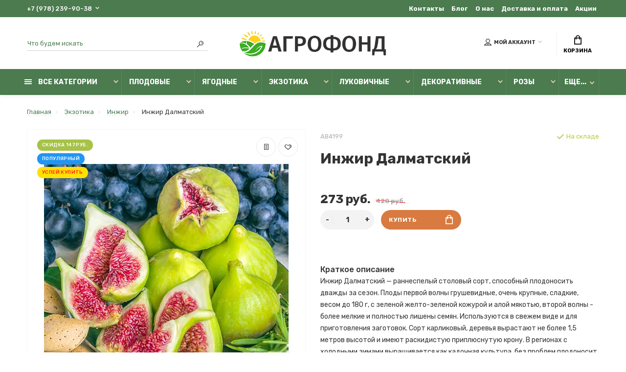

--- FILE ---
content_type: text/html; charset=utf-8
request_url: https://agro-fond.ru/ekzotika/inzhir/inzhir-dalmatskiy
body_size: 26742
content:
<!doctype html>
<html dir="ltr" lang="ru">
  <head>
    <meta charset="utf-8">
	<meta name="viewport" content="width=device-width, initial-scale=1, shrink-to-fit=no">
	<meta name="format-detection" content="telephone=no">
	<meta name="MobileOptimized" content="380">
    <base href="https://agro-fond.ru/">
    <title>Инжир Далматский купить саженцы почтой из питомника «АГРОФОНД»</title>
    <meta name="theme-color" content="#4b7b4f">
    <meta name="format-detection" content="telephone=no">
    <meta http-equiv="X-UA-Compatible" content="IE=Edge">
 
		<meta name="description" content="Инжир Далматский купить из питомника в интернет-магазине «АГРОФОНД». Доставка почтой или ТК СДЭК в любой регион России.  Качественный посадочный материал с закрытой корневой системой. Перенесет самую долгую отправку.">
 
 
 
 
 
		<link rel="apple-touch-icon" sizes="180x180" href="https://agro-fond.ru/image/catalog/favicon-180.png">
 
 
		<link rel="icon" type="image/png" href="https://agro-fond.ru/image/catalog/favicon-32.png" sizes="32x32">
 
 
		<link rel="icon" type="image/png" href="https://agro-fond.ru/image/catalog/favicon-32.png" sizes="16x16">
 
 
		<meta property="og:title" content="Инжир Далматский купить саженцы почтой из питомника «АГРОФОНД» " />
		<meta property="og:type" content="website">
		<meta property="og:url" content="https://agro-fond.ru/ekzotika/inzhir/inzhir-dalmatskiy">
 
		<meta property="og:image" content="https://agro-fond.ru/image/cache/catalog/image/catalog/bekker-by/uploads/catalog_products/tmp_500/injir-dalmatskiy_1-500x500.jpg">
 
		<meta property="og:site_name" content="Агрофонд">
 

	<link rel="stylesheet" href="catalog/view/theme/technics/css/bootstrap/4.4.1/bootstrap.min.css?v1.4.1">
	<link rel="stylesheet" href="catalog/view/theme/technics/css/app.min.css?v1.4.1">
	<link rel="stylesheet" href="https://fonts.googleapis.com/css2?family=Rubik:ital,wght@0,300;0,400;0,500;0,700;1,300;1,400;1,500;1,700&display=swap" media="screen and (min-width: 767px)">
 
<style>
:root {font-size: 10px; } @media (max-width: 479px) {:root {font-size: 9px; }}
.app {overflow: hidden;position: relative;min-height: 100%;}
body {font: 400 1.4rem/1.714 "Rubik", Helvetica, Arial, als_rublregular, sans-serif;}
button,input,optgroup,select,textarea,.fancybox-container {font-family: "Rubik", Helvetica, Arial, als_rublregular, sans-serif;}
 
/* d97a40 4b7b4f e7cdae 75, 123, 79, 0.5 75, 123, 79, 0.1 */
a,mark,.btn--copy:hover,.btn--blog:hover,.btn--preview:hover,.btn--preview:focus,.btn--dashed,.btn--link,.btn--transparent,.ui-check:hover,.ui-number .jq-number__spin:hover,.fancybox-close-small:hover,.popup__close:hover,.signin__close:hover,.slides .slick-arrow:hover,.products__sorting-btn,.products__item-price,.products__line-price,.products__line-buttons .btn--blog:hover,.products__micro-price,.products__tabs-btn,.media__item-title,.category__item:hover,.info__item svg,.sku__close:hover,.sku__thumbs-video,.sku__rating mark,.other__item-price,.details__tabs-btn,.comments__heading mark,.comments__statistic-count,.tabs__btn,.options__link, .options__btn,.catalog__nav-link:hover, .catalog__nav-link.is-active,.checkout__accordion dt,.checkout__basket-title,.offices__panel .ui-select .jq-selectbox__select,.personal__nav-link:hover,.personal__nav-link.is-active,.brands__item-link,.compare__column-item-price,.nav__topline-sublink,.nav__topbar-sublink,.search__btn:hover,.phone__link,.cart__item-title a,.nav__priority-dropdown .nav__link,.is-open > .nav__link,.is-open > .nav__link:not([href]):not([tabindex]),.is-open > .nav__link:not([href]):not([tabindex]):hover, .is-open > .nav__priority-toggle,.nav__promo-slides .slick-arrow:hover,.footer__social-link,.footer--v6 .footer__middle .nav-categories__link,.footer--v6 .footer__middle .footer__social-link:hover,.link, .sku__brand a,.link-underline, .sorting__link, .media__link, .category__link, .seo__readmore-link, .breadcrumbs__link, .reviews__link, .reviews__item-link,.footer__phone-link,.link-dashed, .products__status-link, .sku__status-link,.modal-header .close:hover,.blog__nav-link,.search__input,.subsc-min__btn,.footer__questions-link,.products__item-images .slick-arrow:hover,.products__line-images .slick-arrow:hover,.products__micro-images .slick-arrow:hover{
  color: #4b7b4f;}
.search__input:-ms-input-placeholder{
  color: #4b7b4f;}
.search__input::placeholder{
  color: #4b7b4f;}
@media (max-width: 767px) {
.header--v1 .acc .acc__btn.is-active,.header--v1 .lang .lang__btn.is-active,.header--v1 .wallet .wallet__btn.is-active,.header--v2 .acc .acc__btn.is-active,.header--v2 .lang .lang__btn.is-active,.header--v2 .wallet .wallet__btn.is-active,.header--v4 .acc .acc__btn.is-active,.header--v4 .lang .lang__btn.is-active,.header--v4 .wallet .wallet__btn.is-active,.header--v5 .acc .acc__btn.is-active,.header--v5 .lang .lang__btn.is-active,.header--v5 .wallet .wallet__btn.is-active,.header--v6 .acc .acc__btn.is-active,.header--v6 .lang .lang__btn.is-active,.header--v6 .wallet .wallet__btn.is-active,.header--v8 .acc .acc__btn.is-active,.header--v8 .lang .lang__btn.is-active,.header--v8 .wallet .wallet__btn.is-active,.header--v9 .acc .acc__btn.is-active,.header--v9 .lang .lang__btn.is-active,.header--v9 .wallet .wallet__btn.is-active,.header--v10 .acc .acc__btn.is-active,.header--v10 .lang .lang__btn.is-active,.header--v10 .wallet .wallet__btn.is-active{
  color: #4b7b4f;}
}
@media (min-width: 480px) {
.products__item--dual .products__item-title{
  color: #4b7b4f;}
}
.btn--transparent:hover,.btn--transparent:focus,.ui-check__input:checked ~ .ui-check__checkbox,.products__item-mark--new,.products__line-mark--new,.products__micro-mark--new,.pagination > li.active > a:after,.pagination > li.active > span:after,.tabs__btn.is-active:after,.options__dropdown > li:hover,.catalog__nav-menu > li.is-active > .catalog__nav-link,.contacts__item-icon,.blog__nav-link:hover,.article__tags-item:hover,.tags__btn:hover,.cart__counter,.nav,.ctrl-v6__btn-counter,.ctrl-v4__btn-counter,.header--service,.subsc__btn,.irs-bar,.irs-handle,.nav__topline-sublink:hover,.nav__topbar-sublink:hover,.nav__priority-dropdown li.is-open > .nav__link:not(.nav__link--arrow), .nav__priority-dropdown li.is-open > .nav__list-link,.nav__list-link:not(.nav__list-link--arrow):hover{
  background: #4b7b4f;}
.btn--transparent:hover,.btn--transparent:focus,.ui-range__input:focus,.ui-check__input:checked ~ .ui-check__radio,.ui-check__input:checked ~ .ui-check__checkbox,.options__dropdown > li:hover [class^="icon-view"]:after, .options__dropdown > li:hover [class^="icon-view"]:before,.offices__panel .ui-select .jq-selectbox__trigger-arrow,.personal__nav-link.is-active,.nav__priority-dropdown li.is-open > .nav__link--arrow:after, .nav__priority-dropdown li.is-open > .nav__list-link--arrow:after,.header--v9 .nav .nav__priority-toggle:after,.subsc-min__input:focus,.nav__list-link--arrow:hover:after{
  border-color: #4b7b4f;}
.irs-handle.state_hover, .irs-handle:hover{
  box-shadow: inset 0 0 0 .2rem #4b7b4f;}
.products__item-replace .icon-replace,.products__item-replace:hover,.reviews__slides--catalog .slick-arrow:hover,.compare__nav-prev:hover, .compare__nav-next:hover,.compare__column-add:hover,.compare__column-item-delete .icon-delete-compare,.compare__column-item-delete:hover{
  color: #d97a40;}
.btn--white:hover,.btn--white:focus,.btn--blue,.btn--cart,.ui-size__input:checked ~ .ui-size__btn,.ui-select.opened .jq-selectbox__trigger,.ui-select .jq-selectbox__dropdown li:hover,.app-notice__btn:hover,.mCSB_scrollTools .mCSB_dragger .mCSB_dragger_bar,.products__slides > .slick-arrow:hover,.set__slides > .slick-arrow:hover,.media__slides > .slick-arrow:hover,.sku__thumbs .slick-arrow:hover,.other__slides .slick-arrow:hover,.filter__back:hover,.filter__clear:hover,.reviews__slides--homepage > .slick-arrow:hover,.compare__column-add-icon,.cart__back:hover,.cart__clear:hover,.nav__list-close:hover,#collapse-shipping-method .btn.btn-primary,.scroll-to-top:hover,.btn--black:hover,.btn--black:focus,.app-chats__toggle,.slick-dots li button:hover:before,.slick-dots li button:focus:before{
  background: #d97a40;}
.bootstrap-datetimepicker-widget table td.active, .bootstrap-datetimepicker-widget table td.active:hover,.bootstrap-datetimepicker-widget table td span.active,s.bootstrap-datetimepicker-widget table td.today:before {
  background-color: #d97a40;}
.btn--white:hover,.btn--white:focus,.ui-size__input:checked ~ .ui-size__btn,.ui-size__btn:hover,.slick-current .sku__thumbs-item,.slick-current .sku__thumbs-video,.sku__thumbs-item:hover,.filter__clear:hover,.cart__clear:hover,.btn--black:hover,.btn--black:focus{
  border-color: #d97a40;}
a:hover,.btn--link:hover,.btn--dashed:hover,.btn--dashed:focus,.products__sorting-btn:hover,.products__tabs-btn:hover,.media__item:not(.media__item--bg):hover .media__item-title,.sku__thumbs-video:hover,.tabs__btn:hover,.options__link:hover, .options__btn:hover,.brands__item-link:hover,.phone__btn:hover,.phone__link:hover,.acc__btn:hover,.lang__btn:hover,.wallet__btn:hover,.cart__item-title a:hover,.header--v1 .search .search__close:hover,.header--v2 .search .search__close:hover,.header--v3 .search .search__close:hover,.header--v4 .search .search__close:hover,.header--v6 .search .search__close:hover,.header--v7 .search .search__close:hover,.header--v1 .search .search__send:hover,.header--v2 .search .search__send:hover,.header--v3 .search .search__send:hover,.header--v4 .search .search__send:hover,.header--v6 .search .search__send:hover,.header--v7 .search .search__send:hover,.subsc-min__btn:hover,.footer__social--icons .footer__social-link:hover,.footer__social-link:hover,.footer__nav .footer__phone-link:hover,.footer--v6 .footer__middle .nav-categories__link:hover,.link:hover, .sku__brand a:hover,.link-underline:hover, .sorting__link:hover, .media__link:hover, .category__link:hover, .seo__readmore-link:hover, .breadcrumbs__link:hover, .reviews__link:hover, .reviews__item-link:hover, .footer__phone-link:hover,.link-dashed:hover, .products__status-link:hover, .sku__status-link:hover{
  color: #e7cdae;}
.pagination > li > span:after,.tabs__btn:hover:after,.subsc__btn:hover,.app-chats__toggle:hover,.pagination > li > a:after, .pagination > li > span:after{
  background: #e7cdae;}
.cart__clear:hover,.system__social-link:hover{
  border-color: #e7cdae;}
.search__input:focus,.header--v1 .search .search__input:focus,.header--v2 .search .search__input:focus,.header--v3 .search .search__input:focus,.header--v4 .search .search__input:focus,.header--v6 .search .search__input:focus,.header--v7 .search .search__input:focus,.nav__priority-toggle:after,.nav__link--arrow:after {
  border-bottom-color: #e7cdae;}
.nav__priority-toggle:after,.nav__link--arrow:after{
  border-right-color: #e7cdae;}
.ui-input:focus, .ui-textarea:focus, .ui-select .jq-selectbox__select:focus,.ui-check:hover .ui-check__radio, .ui-check:hover .ui-check__checkbox,.cart__counter:after,.ctrl-v6__btn-counter:after,.ctrl-v4__btn-counter:after{
  border-color: rgba(75, 123, 79, 0.5); /* 4b7b4f 0.5 */ }
.btn--dashed span,.products__sorting-btn,.media__item-title u,.phone__link,.link--underline, .sku__brand a,.link--dashed,.link-underline, .sorting__link, .media__link, .category__link, .seo__readmore-link, .breadcrumbs__link, .reviews__link, .reviews__item-link, .footer__phone-link,.link-dashed, .products__status-link, .sku__status-link{
  border-bottom-color: rgba(75, 123, 79, 0.1); /* 4b7b4f 0.1 */ }
.footer__nav .footer__phone-link:hover{
  border-color: rgba(75, 123, 79, 0.1); /* 4b7b4f 0.1 */ }


 
	
.nav {
    height: 5.3rem;
    font-size: 1.4rem;
    line-height: 3.3rem;
    }
.nav__list-menu {
    font-size: 1.5rem;
    line-height: 2.8rem;
	}

.products__item-images .slick-slide img {
 	margin: 0 auto;
}
.category__item-image img {
    height: auto;
}
@media (max-width: 767px) {
	.products__item-countdown {
	display: none;}
  .products__line-images {
  height: 30rem;}
} 
.products__line img {
    height: 100%;
    width: auto;
}

.topline {
  background: #4B7B4F;}
/*.topline {
  background: #229954;}
ЛЕТО */
.slides__item-title {
    font-size: 5rem;}

.products__item-mark--catch, .products__item-mark--nocatch {
    background: #ffe100;
    color: #ff2121;
}

.alerts {
    position: relative;
    top: 0;
    z-index: 1002;
    width: 100%;
}
.slides__item-desc {
     width: 31rem;} 
	
</style>
 
		<link href="https://agro-fond.ru/ekzotika/inzhir/inzhir-dalmatskiy" rel="canonical">
 
		<link href="https://agro-fond.ru/image/catalog/cart.png" rel="icon">
 
 

 

 
<!-- Yandex.Metrika counter -->
<script type="text/javascript" >
   (function(m,e,t,r,i,k,a){m[i]=m[i]||function(){(m[i].a=m[i].a||[]).push(arguments)};
   m[i].l=1*new Date();k=e.createElement(t),a=e.getElementsByTagName(t)[0],k.async=1,k.src=r,a.parentNode.insertBefore(k,a)})
   (window, document, "script", "https://mc.yandex.ru/metrika/tag.js", "ym");

   ym(89473927, "init", {
        clickmap:true,
        trackLinks:true,
        accurateTrackBounce:true,
        webvisor:true,
        ecommerce:"dataLayer"
   });
</script>
<noscript><div><img src="https://mc.yandex.ru/watch/89473927" style="position:absolute; left:-9999px;" alt="" /></div></noscript>
<!-- /Yandex.Metrika counter --> 
 

 
		<meta property="yandex_metric" content="89473927">
 

  </head>
  <body class="page-homepage">
    <div class="app app--v5">
      <!-- Popups :: Start-->
	  <!--noindex-->
      <div class="popup popup--570" style="display: none;" id="signin">
        <button class="popup__close" data-fancybox-close>
          <svg class="icon-close">
            <use xlink:href="catalog/view/theme/technics/sprites/sprite.svg#icon-close"></use>
          </svg>
        </button>
        <div class="signin">
          <div class="row">
            <div class="col-12 col-md-12">
              <div class="signin__head"><span class="signin__title">Авторизация</span></div>
              <div class="signin__body">
                <form action="https://agro-fond.ru/login" enctype="multipart/form-data" id="loginform" method="post">
                  <label class="ui-label">Электронная почта</label>
                  <div class="ui-field">
                    <input class="ui-input" type="email" name="email" placeholder="Электронная почта" required>
                  </div>
                  <label class="ui-label">Пароль</label>
                  <div class="ui-field">
                    <input class="ui-input" type="password" name="password" placeholder="Пароль" required>
					<a href="https://agro-fond.ru/forgot-password">Забыли пароль?</a>
                  </div>
                  <div class="signin__action">
					<button class="btn btn--blue" form="loginform" type="submit">Войти</button>
					<a class="btn btn--link" href="https://agro-fond.ru/create-account">Регистрация</a>
                  </div>
                </form>
              </div>
            </div>
          </div>
        </div>
      </div>
	  <!--/noindex-->
      <!-- Popups :: End-->
      <!-- Top.Mail.Ru counter -->
<script type="text/javascript">
var _tmr = window._tmr || (window._tmr = []);
_tmr.push({id: "3312322", type: "pageView", start: (new Date()).getTime()});
(function (d, w, id) {
  if (d.getElementById(id)) return;
  var ts = d.createElement("script"); ts.type = "text/javascript"; ts.async = true; ts.id = id;
  ts.src = "https://top-fwz1.mail.ru/js/code.js";
  var f = function () {var s = d.getElementsByTagName("script")[0]; s.parentNode.insertBefore(ts, s);};
  if (w.opera == "[object Opera]") { d.addEventListener("DOMContentLoaded", f, false); } else { f(); }
})(document, window, "tmr-code");
</script>
<noscript><div><img src="https://top-fwz1.mail.ru/counter?id=3312322;js=na" style="position:absolute;left:-9999px;" alt="Top.Mail.Ru" /></div></noscript>
<!-- /Top.Mail.Ru counter -->

	        <!-- Header v5 :: Start-->
      <header class="header header--v5">
          <div class="topline">
            <div class="container-fluid">
              <div class="row">
                <div class="col">
				 
	                <div class="phone js-toggle">
						                  <button class="phone__btn js-toggle-btn">+7 (978) 239-90-38</button>
												
					                    <div class="phone__dropdown js-toggle-dropdown">
                      <ul class="phone__menu">
                                     	                    
	            			   <li><a class="phone__menu-link" rel="nofollow" href="tel:+7 (978) 239-90-38">+7 (978) 239-90-38</a></li>
                                     	                    
	            			   <li><a class="phone__menu-link" rel="nofollow" href="tel:+7 (495) 988 38 04">+7 (495) 988 38 04</a></li>
                     
                     </ul>  
                   </div> 
                 
	                </div>
					
                </div>
                                <div class="col-auto">
                  <nav class="nav__topline is-hidden is-md-visible">
                    <ul class="nav__topline-menu">
	                   

	                       
	                        
    <li><a class="nav__topline-link" href="https://agro-fond.ru/contact-us" >Контакты</a></li>


    <li><a class="nav__topline-link" href="https://agro-fond.ru/shopblog" >Блог</a></li>


    <li><a class="nav__topline-link" href="https://agro-fond.ru/o-nas" >О нас</a></li>


    <li><a class="nav__topline-link" href="https://agro-fond.ru/informaciya-o-dostavke" >Доставка и оплата</a></li>


    <li><a class="nav__topline-link" href="https://agro-fond.ru/specials" >Акции</a></li>


	                                        
	 
	                                    	
                    </ul>
                  </nav>
                </div>
                              </div>
            </div>
          </div>
        <div class="topbar">
          <div class="container-fluid">
            <div class="row">
              <div class="col col-lg-4 push-lg-4">
                <div class="logo">
					 
						<a href="https://agro-fond.ru"><img src="https://agro-fond.ru/image/catalog/logo.png" title="Агрофонд" alt="Агрофонд"></a>
						 
				</div>
              </div>
              <div class="col-hidden col-md-visible col-lg-4 pull-lg-4 col-search">
                <div class="search js-search">
                    <button class="search__btn">
                      <svg class="icon-search">
                        <use xlink:href="catalog/view/theme/technics/sprites/sprite.svg#icon-search"></use>
                      </svg>
                    </button>
                    <div class="search__wrapper">
                      <div class="search__wrapper-in">
						<button class="search__send">
                          <svg class="icon-search">
                            <use xlink:href="catalog/view/theme/technics/sprites/sprite.svg#icon-search"></use>
                          </svg>
						</button>
                        <button class="search__close">
                          <svg class="icon-close">
                            <use xlink:href="catalog/view/theme/technics/sprites/sprite.svg#icon-close"></use>
                          </svg>
                        </button>
                        <input class="search__input js-search-input" name="search" value="" type="search" placeholder="Что будем искать">
                      </div>
                    </div>
                </div>
              </div>
              <div class="col-hidden col-md-visible col-auto">
                <div class="ctrl">
				 
                  <div class="acc js-toggle">
                    <button class="acc__btn js-toggle-btn">
                      <svg class="icon-user">
                        <use xlink:href="catalog/view/theme/technics/sprites/sprite.svg#icon-user"></use>
                      </svg>Мой аккаунт <span id="wishcomptotall" class="acc__counter"  style="display:none;"  >0</span>
                    </button>
                    <div class="acc__dropdown js-toggle-dropdown">
                      <ul class="acc__menu">
                        <li><a class="acc__link js-fancy-popup" href="#signin">Авторизация / Регистрация</a></li>
                        <li id="wish"><a class="acc__link" href="https://agro-fond.ru/wishlist">Избранное (0)</a>
</li>
                        <li id="compare"><a class="acc__link" href="https://agro-fond.ru/compare-products">Сравнение (0)</a>
</li>
                      </ul>
                    </div>
                  </div>
				

                </div>
              </div>
              <div class="col-auto">
                <div class="cart js-toggle" id="cart">
                  <button class="cart__btn js-toggle-btn">
                    <svg class="icon-cart">
                      <use xlink:href="catalog/view/theme/technics/sprites/sprite.svg#icon-cart"></use>
                    </svg>
					<span id="cart-total">
										</span>
					Корзина
                  </button>
			  <div class="cart__dropdown js-toggle-dropdown">
                    <div class="cart__head">
                      <button class="cart__back js-toggle-close">
                        <svg class="icon-back">
                          <use xlink:href="catalog/view/theme/technics/sprites/sprite.svg#icon-back"></use>
                        </svg>
                      </button><span class="cart__heading">Корзина</span>
                      <button class="cart__clear" onclick="cart.clear();" style="display: none;">
                        <svg class="icon-clear">
                          <use xlink:href="catalog/view/theme/technics/sprites/sprite.svg#icon-clear"></use>
                        </svg>Очистить
                      </button>
                    </div>
                    <div class="cart__body">
                      <div class="cart__scroll">
                        <div class="alerts">
                                                  </div>
					  					  <ul class="cart__list">
					    <li><div class="cart__item"><p>Ваша корзина пуста!</p></div></li>
					  </ul>
					                        </div>
                    </div>
                    <div class="cart__foot" style="display: none;">
                      <div class="row">
                        <div class="col-5"><a class="btn btn--link" href="https://agro-fond.ru/cart">Корзина покупок</a></div>
                        <div class="col-7"><a class="btn btn--blue" href="https://agro-fond.ru/checkout">Оформление заказа</a>
												</div>
                      </div>
                    </div>
                  </div>
				  
		                </div>
              </div> 
            </div>
          </div>
        </div>
        <nav class="nav js-sticky">
          <div class="container-fluid">
            <div class="nav__mobile">
              <ul class="nav__menu">
                <li><a class="nav__link nav__link--arrow" href="#">
                    <svg class="icon-toggle">
                      <use xlink:href="catalog/view/theme/technics/sprites/sprite.svg#icon-toggle"></use>
                    </svg>Меню</a>
                  <div class="nav__dropdown nav__dropdown--list">
                    <div class="nav__list">
                      <div class="nav__list-head">
                        <button class="nav__list-close">
                          <svg class="icon-back">
                            <use xlink:href="catalog/view/theme/technics/sprites/sprite.svg#icon-back"></use>
                          </svg>
                        </button><b class="nav__list-heading">Категории</b>
                      </div>
                      <div class="nav__list-body">
                        <ul class="nav__list-menu"></ul>
                      </div>
                    </div>
                  </div>
                </li>
              </ul>
            </div>
            <div class="nav__priority">
              <ul class="nav__menu js-priority" data-text-more="Еще...">
 
                <!-- MAIN NAV  -->
				                  <!-- MAIN NAV Vertical  -->
                <li><a class="nav__link nav__link--arrow" >
                    <svg class="icon-toggle">
                      <use xlink:href="catalog/view/theme/technics/sprites/sprite.svg#icon-toggle"></use>
                    </svg> Все категории  </a>
                  <div class="nav__dropdown">
                    <div class="nav__list">
                      <div class="nav__list-head">
                        <button class="nav__list-close">
                          <svg class="icon-back">
                            <use xlink:href="catalog/view/theme/technics/sprites/sprite.svg#icon-back"></use>
                          </svg>
                        </button><b class="nav__list-heading">Категории</b>
                      </div>
                      <div class="nav__list-body">
                        <ul class="nav__list-menu">
                                           
                           
   
    	
     

        

                  <li><a class="nav__list-link nav__list-link--arrow" href="https://agro-fond.ru/lukovichnie">Луковичные</a>
                            <div class="nav__list-dropdown nav__list-dropdown--full nav__list-dropdown--type0">
                              <div class="nav__group">
                                <div class="row">
                                 							      <div class="col-xl-9">
							     										<div class="row">
									  										  										  <div class="col-4 col-lg-3" style="-ms-flex: 0 0 33.333333333333%;flex: 0 0 33.333333333333%;max-width: 33.333333333333%;">
										 
											<a class="nav__group-title" href="https://agro-fond.ru/lukovichnie/anemona">Анемона</a>
										   
											
										  										 
											<a class="nav__group-title" href="https://agro-fond.ru/lukovichnie/giacint">Гиацинт</a>
										   
											
										  										 
											<a class="nav__group-title" href="https://agro-fond.ru/lukovichnie/gladiolusy">Гладиолусы</a>
										   
											
										  																				  </div>
									  										  										  <div class="col-4 col-lg-3" style="-ms-flex: 0 0 33.333333333333%;flex: 0 0 33.333333333333%;max-width: 33.333333333333%;">
										 
											<a class="nav__group-title" href="https://agro-fond.ru/lukovichnie/irisy">Ирисы</a>
										                                     
											<ul class="nav__group-menu">
												  													<li><a class="nav__group-link" href="https://agro-fond.ru/lukovichnie/irisy/irisy-bolotnye">Ирисы болотные</a></li>
												  													<li><a class="nav__group-link" href="https://agro-fond.ru/lukovichnie/irisy/irisy-germanskie-borodatye">Ирисы германские (бородатые)</a></li>
												  													<li><a class="nav__group-link" href="https://agro-fond.ru/lukovichnie/irisy/irisy-karlikovye">Ирисы карликовые</a></li>
												  													<li><a class="nav__group-link" href="https://agro-fond.ru/lukovichnie/irisy/irisy-sibirskie">Ирисы сибирские</a></li>
												  												  
												  											</ul>
										  										 
											<a class="nav__group-title" href="https://agro-fond.ru/lukovichnie/lilii">Лилии</a>
										                                     
											<ul class="nav__group-menu">
												  													<li><a class="nav__group-link" href="https://agro-fond.ru/lukovichnie/lilii/lilii-loo-gibridy">Лилии LOO гибриды</a></li>
												  													<li><a class="nav__group-link" href="https://agro-fond.ru/lukovichnie/lilii/lilii-aziatskie-gibridy">Лилии Азиатские гибриды</a></li>
												  													<li><a class="nav__group-link" href="https://agro-fond.ru/lukovichnie/lilii/lilii-aziatskie-gibridy-mahrovye">Лилии Азиатские гибриды махровые</a></li>
												  													<li><a class="nav__group-link" href="https://agro-fond.ru/lukovichnie/lilii/lilii-aziatskie-gibridy-nizkoroslye">Лилии Азиатские гибриды низкорослые</a></li>
												  													<li><a class="nav__group-link" href="https://agro-fond.ru/lukovichnie/lilii/lilii-aoa-gibridy">Лилии АОА Гибриды</a></li>
												  													<li><a class="nav__group-link" href="https://agro-fond.ru/lukovichnie/lilii/lilii-vostochnye-gibridy">Лилии Восточные гибриды</a></li>
												  													<li><a class="nav__group-link" href="https://agro-fond.ru/lukovichnie/lilii/lilii-drugie-gibridy">Лилии другие гибриды</a></li>
												  													<li><a class="nav__group-link" href="https://agro-fond.ru/lukovichnie/lilii/lilii-la-gibridy">Лилии ЛА Гибриды</a></li>
												  													<li><a class="nav__group-link" href="https://agro-fond.ru/lukovichnie/lilii/lilii-miks-akciya">Лилии МИКС - акция!</a></li>
												  													<li><a class="nav__group-link" href="https://agro-fond.ru/lukovichnie/lilii/lilii-ot-gibridy">Лилии ОТ гибриды</a></li>
												  												  
												  											</ul>
										  										 
											<a class="nav__group-title" href="https://agro-fond.ru/lukovichnie/narciss">Нарцисс</a>
										   
											
										  																				  </div>
									  										  										  <div class="col-4 col-lg-3" style="-ms-flex: 0 0 33.333333333333%;flex: 0 0 33.333333333333%;max-width: 33.333333333333%;">
										 
											<a class="nav__group-title" href="https://agro-fond.ru/lukovichnie/ranunkulyusy">Ранункулюсы</a>
										   
											
										  										 
											<a class="nav__group-title" href="https://agro-fond.ru/lukovichnie/tyulpan">Тюльпан</a>
										   
											
										  																				  </div>
									  										</div>
								  </div>
								  

											
                                  <div class="col-hidden col-xl-visible col-xl-3"> 
                                    <div class="nav__promo"><b class="nav__promo-heading"></b>
                                      
                                      <div class="nav__promo-slides js-slick-nav">
                                                                                <div class="products__item">
                                          <div class="products__item-in">
										  <div class="products__item-stickers">
										  											 
											 
											 
												<mark class="products__item-mark products__item-mark--popular">ПОПУЛЯРНЫЙ</mark>
											 
											 
											 
											 
										  </div>
                                            <div class="products__item-images"><a href="https://agro-fond.ru/lukovichnie/lilii/lilii-drugie-gibridy/liliya-belo-horizont"><img width="180" height="180" src="[data-uri]" data-lazy="https://agro-fond.ru/image/cache/catalog/image/catalog/i/ci/nd/3240fb38bdf017fea125f529d1326713-180x180.jpg" alt="Лилия Belo Horizont 3шт. в упаковке"></a></div>
                                            <div class="products__item-desc"><span class="products__item-category">Лилии другие гибриды</span><a href="https://agro-fond.ru/lukovichnie/lilii/lilii-drugie-gibridy/liliya-belo-horizont" class="products__item-title">Лилия Belo Horizont 3шт. в упаковке</a>
												<span class="products__item-price">
												 
													 
														330 руб.
																									 
												</span>
											</div>
                                            <div class="products__item-action"><a class="btn btn--cart" href="#">Купить
                                                <svg class="icon-cart">
                                                  <use xlink:href="catalog/view/theme/technics/sprites/sprite.svg#icon-cart"></use>
                                                </svg></a><a class="btn btn--preview" href="#">
                                                <svg class="icon-preview">
                                                  <use xlink:href="catalog/view/theme/technics/sprites/sprite.svg#icon-preview"></use>
                                                </svg></a></div>
                                          </div>
                                        </div>
                                                                              </div>

                                      
                                    </div>
                                  </div>
					                                </div>
                              </div>
                            </div>
                          </li>
                  

     
  
                                                                    
                           
   
    	
     

        

                  <li><a class="nav__list-link nav__list-link--arrow" href="https://agro-fond.ru/gortenzii">Гортензии</a>
                            <div class="nav__list-dropdown nav__list-dropdown--full nav__list-dropdown--type0">
                              <div class="nav__group">
                                <div class="row">
                                 							      <div class="col-xl-9">
							     										<div class="row">
									  										  										  <div class="col-4 col-lg-3" style="-ms-flex: 0 0 100%;flex: 0 0 100%;max-width: 100%;">
										 
											<a class="nav__group-title" href="https://agro-fond.ru/gortenzii/gortenziya-drevovidnaya">Гортензия древовидная</a>
										   
											
										  										 
											<a class="nav__group-title" href="https://agro-fond.ru/gortenzii/gortenziya-drugie">Гортензия другие</a>
										   
											
										  										 
											<a class="nav__group-title" href="https://agro-fond.ru/gortenzii/gortenziya-krupnolistnaya">Гортензия крупнолистная</a>
										   
											
										  										 
											<a class="nav__group-title" href="https://agro-fond.ru/gortenzii/gortenziya-metelchataya">Гортензия метельчатая</a>
										   
											
										  																				  </div>
									  										</div>
								  </div>
								  

											
                                  <div class="col-hidden col-xl-visible col-xl-3"> 
                                    <div class="nav__promo"><b class="nav__promo-heading"></b>
                                      
                                      <div class="nav__promo-slides js-slick-nav">
                                                                                <div class="products__item">
                                          <div class="products__item-in">
										  <div class="products__item-stickers">
										  											 
											 
											 
												<mark class="products__item-mark products__item-mark--popular">ПОПУЛЯРНЫЙ</mark>
											 
											 
											 
												 
													<mark class="products__item-mark products__item-mark--catch">УСПЕЙ КУПИТЬ</mark>
												 
											 
											 
										  </div>
                                            <div class="products__item-images"><a href="https://agro-fond.ru/gortenzii/gortenziya-krupnolistnaya/gortenziya-magical-revolution-blue"><img width="180" height="180" src="[data-uri]" data-lazy="https://agro-fond.ru/image/cache/catalog/image/catalog/images/cms/thumbs/439b3b70a738aa134e8fe07da21e25fda21cfebc/1304_magical_revolution-blue-300_auto_auto_jpg_5_80-180x180.jpg" alt="Гортензия Magical Revolution Blue"></a></div>
                                            <div class="products__item-desc"><span class="products__item-category">Гортензия крупнолистная</span><a href="https://agro-fond.ru/gortenzii/gortenziya-krupnolistnaya/gortenziya-magical-revolution-blue" class="products__item-title">Гортензия Magical Revolution Blue</a>
												<span class="products__item-price">
												 
													 
														250 руб.
																									 
												</span>
											</div>
                                            <div class="products__item-action"><a class="btn btn--cart" href="#">Купить
                                                <svg class="icon-cart">
                                                  <use xlink:href="catalog/view/theme/technics/sprites/sprite.svg#icon-cart"></use>
                                                </svg></a><a class="btn btn--preview" href="#">
                                                <svg class="icon-preview">
                                                  <use xlink:href="catalog/view/theme/technics/sprites/sprite.svg#icon-preview"></use>
                                                </svg></a></div>
                                          </div>
                                        </div>
                                                                                <div class="products__item">
                                          <div class="products__item-in">
										  <div class="products__item-stickers">
										  											 
											 
											 
												<mark class="products__item-mark products__item-mark--popular">ПОПУЛЯРНЫЙ</mark>
											 
											 
											 
												 
													<mark class="products__item-mark products__item-mark--catch">УСПЕЙ КУПИТЬ</mark>
												 
											 
											 
										  </div>
                                            <div class="products__item-images"><a href="https://agro-fond.ru/gortenzii/gortenziya-drevovidnaya/gortenziya-drevovidnaya-annabelle-annabel-1"><img width="180" height="180" src="[data-uri]" data-lazy="https://agro-fond.ru/image/cache/catalog/image/catalog/images/cms/thumbs/b7d9c86ff6148080f4db9e0b8ec267480ba2e077/1917_annabelle_glavnaya_auto_auto_jpg_5_80-180x180.jpg" alt="Гортензия древовидная Annabelle (Аннабель)"></a></div>
                                            <div class="products__item-desc"><span class="products__item-category">Гортензия древовидная</span><a href="https://agro-fond.ru/gortenzii/gortenziya-drevovidnaya/gortenziya-drevovidnaya-annabelle-annabel-1" class="products__item-title">Гортензия древовидная Annabelle (Аннабель)</a>
												<span class="products__item-price">
												 
													 
														385 руб.
																									 
												</span>
											</div>
                                            <div class="products__item-action"><a class="btn btn--cart" href="#">Купить
                                                <svg class="icon-cart">
                                                  <use xlink:href="catalog/view/theme/technics/sprites/sprite.svg#icon-cart"></use>
                                                </svg></a><a class="btn btn--preview" href="#">
                                                <svg class="icon-preview">
                                                  <use xlink:href="catalog/view/theme/technics/sprites/sprite.svg#icon-preview"></use>
                                                </svg></a></div>
                                          </div>
                                        </div>
                                                                                <div class="products__item">
                                          <div class="products__item-in">
										  <div class="products__item-stickers">
										  											 
											 
											 
												<mark class="products__item-mark products__item-mark--popular">ПОПУЛЯРНЫЙ</mark>
											 
											 
											 
												 
													<mark class="products__item-mark products__item-mark--catch">УСПЕЙ КУПИТЬ</mark>
												 
											 
											 
										  </div>
                                            <div class="products__item-images"><a href="https://agro-fond.ru/gortenzii/gortenziya-drevovidnaya/gortenziya-drevovidnaya-candybelle-marshmallow-kandibelle-marshmellou"><img width="180" height="180" src="[data-uri]" data-lazy="https://agro-fond.ru/image/cache/catalog/image/catalog/images/cms/thumbs/439b3b70a738aa134e8fe07da21e25fda21cfebc/01671_glavnaja_auto_auto_jpg_5_80-180x180.jpg" alt="Гортензия древовидная Candybelle Marshmallow (Кандибелле Маршмэллоу)"></a></div>
                                            <div class="products__item-desc"><span class="products__item-category">Гортензия древовидная</span><a href="https://agro-fond.ru/gortenzii/gortenziya-drevovidnaya/gortenziya-drevovidnaya-candybelle-marshmallow-kandibelle-marshmellou" class="products__item-title">Гортензия древовидная Candybelle Marshmallow (Кандибелле Маршмэллоу)</a>
												<span class="products__item-price">
												 
													 
														700 руб.
																									 
												</span>
											</div>
                                            <div class="products__item-action"><a class="btn btn--cart" href="#">Купить
                                                <svg class="icon-cart">
                                                  <use xlink:href="catalog/view/theme/technics/sprites/sprite.svg#icon-cart"></use>
                                                </svg></a><a class="btn btn--preview" href="#">
                                                <svg class="icon-preview">
                                                  <use xlink:href="catalog/view/theme/technics/sprites/sprite.svg#icon-preview"></use>
                                                </svg></a></div>
                                          </div>
                                        </div>
                                                                                <div class="products__item">
                                          <div class="products__item-in">
										  <div class="products__item-stickers">
										  											 
											 
											 
												<mark class="products__item-mark products__item-mark--popular">ПОПУЛЯРНЫЙ</mark>
											 
											 
											 
												 
													<mark class="products__item-mark products__item-mark--catch">УСПЕЙ КУПИТЬ</mark>
												 
											 
											 
										  </div>
                                            <div class="products__item-images"><a href="https://agro-fond.ru/gortenzii/gortenziya-drugie/gortenziya-dubolistnaya-applause-epplauz"><img width="180" height="180" src="[data-uri]" data-lazy="https://agro-fond.ru/image/cache/catalog/image/catalog/images/cms/thumbs/aea9ed63da525d13ca2b7b722bd1cd305998d3b7/06080_gortenziya_dubolistnaya_applause_epplauz_gl_auto_auto_jpg_5_80-180x180.jpg" alt="Гортензия дуболистная Applause (Эпплауз)"></a></div>
                                            <div class="products__item-desc"><span class="products__item-category">Гортензия другие</span><a href="https://agro-fond.ru/gortenzii/gortenziya-drugie/gortenziya-dubolistnaya-applause-epplauz" class="products__item-title">Гортензия дуболистная Applause (Эпплауз)</a>
												<span class="products__item-price">
												 
													 
														700 руб.
																									 
												</span>
											</div>
                                            <div class="products__item-action"><a class="btn btn--cart" href="#">Купить
                                                <svg class="icon-cart">
                                                  <use xlink:href="catalog/view/theme/technics/sprites/sprite.svg#icon-cart"></use>
                                                </svg></a><a class="btn btn--preview" href="#">
                                                <svg class="icon-preview">
                                                  <use xlink:href="catalog/view/theme/technics/sprites/sprite.svg#icon-preview"></use>
                                                </svg></a></div>
                                          </div>
                                        </div>
                                                                              </div>

                                      
                                    </div>
                                  </div>
					                                </div>
                              </div>
                            </div>
                          </li>
                  

     
  
                                                                    
                           
   
    	
     

        

                  <li><a class="nav__list-link nav__list-link--arrow" href="https://agro-fond.ru/dekorativnye">Декоративные</a>
                            <div class="nav__list-dropdown nav__list-dropdown--full nav__list-dropdown--type0">
                              <div class="nav__group">
                                <div class="row">
                                 							      <div class="col-xl-9">
							     										<div class="row">
									  										  										  <div class="col-4 col-lg-3" style="-ms-flex: 0 0 33.333333333333%;flex: 0 0 33.333333333333%;max-width: 33.333333333333%;">
										 
											<a class="nav__group-title" href="https://agro-fond.ru/dekorativnye/gibiskus">Гибискус</a>
										   
											
										  																				  </div>
									  										  										  <div class="col-4 col-lg-3" style="-ms-flex: 0 0 33.333333333333%;flex: 0 0 33.333333333333%;max-width: 33.333333333333%;">
										 
											<a class="nav__group-title" href="https://agro-fond.ru/dekorativnye/sakura-vishnya-dekorativnaya">Сакура </a>
										   
											
										  																				  </div>
									  										  										  <div class="col-4 col-lg-3" style="-ms-flex: 0 0 33.333333333333%;flex: 0 0 33.333333333333%;max-width: 33.333333333333%;">
										 
											<a class="nav__group-title" href="https://agro-fond.ru/dekorativnye/siren">Сирень</a>
										   
											
										  																				  </div>
									  										</div>
								  </div>
								  

											
                                  <div class="col-hidden col-xl-visible col-xl-3"> 
                                    <div class="nav__promo"><b class="nav__promo-heading"></b>
                                      
                                      <div class="nav__promo-slides js-slick-nav">
                                                                                <div class="products__item">
                                          <div class="products__item-in">
										  <div class="products__item-stickers">
										  											 
											 
											 
												<mark class="products__item-mark products__item-mark--popular">ПОПУЛЯРНЫЙ</mark>
											 
											 
											 
												 
													<mark class="products__item-mark products__item-mark--catch">УСПЕЙ КУПИТЬ</mark>
												 
											 
											 
										  </div>
                                            <div class="products__item-images"><a href="https://agro-fond.ru/dekorativnye/siren/siren-dzhozi"><img width="180" height="180" src="[data-uri]" data-lazy="https://agro-fond.ru/image/cache/catalog/bekker-ru/uploads/catalog_products/tmp_500/siren-djozi_1-180x180.jpg" alt="Сирень Джози"></a></div>
                                            <div class="products__item-desc"><span class="products__item-category">Сирень</span><a href="https://agro-fond.ru/dekorativnye/siren/siren-dzhozi" class="products__item-title">Сирень Джози</a>
												<span class="products__item-price">
												 
													 
														1249 руб.
																									 
												</span>
											</div>
                                            <div class="products__item-action"><a class="btn btn--cart" href="#">Купить
                                                <svg class="icon-cart">
                                                  <use xlink:href="catalog/view/theme/technics/sprites/sprite.svg#icon-cart"></use>
                                                </svg></a><a class="btn btn--preview" href="#">
                                                <svg class="icon-preview">
                                                  <use xlink:href="catalog/view/theme/technics/sprites/sprite.svg#icon-preview"></use>
                                                </svg></a></div>
                                          </div>
                                        </div>
                                                                                <div class="products__item">
                                          <div class="products__item-in">
										  <div class="products__item-stickers">
										  											 
											 
											 
												<mark class="products__item-mark products__item-mark--popular">ПОПУЛЯРНЫЙ</mark>
											 
											 
											 
												 
													<mark class="products__item-mark products__item-mark--catch">УСПЕЙ КУПИТЬ</mark>
												 
											 
											 
										  </div>
                                            <div class="products__item-images"><a href="https://agro-fond.ru/dekorativnye/gibiskus/gibiskus-madzhenta-shifon"><img width="180" height="180" src="[data-uri]" data-lazy="https://agro-fond.ru/image/cache/catalog/bekker-ru/uploads/catalog_products/tmp_500/gibiskus-madjenta-shifon_1-180x180.jpg" alt="Гибискус Маджента Шифон"></a></div>
                                            <div class="products__item-desc"><span class="products__item-category">Гибискус</span><a href="https://agro-fond.ru/dekorativnye/gibiskus/gibiskus-madzhenta-shifon" class="products__item-title">Гибискус Маджента Шифон</a>
												<span class="products__item-price">
												 
													 
														1399 руб.
																									 
												</span>
											</div>
                                            <div class="products__item-action"><a class="btn btn--cart" href="#">Купить
                                                <svg class="icon-cart">
                                                  <use xlink:href="catalog/view/theme/technics/sprites/sprite.svg#icon-cart"></use>
                                                </svg></a><a class="btn btn--preview" href="#">
                                                <svg class="icon-preview">
                                                  <use xlink:href="catalog/view/theme/technics/sprites/sprite.svg#icon-preview"></use>
                                                </svg></a></div>
                                          </div>
                                        </div>
                                                                                <div class="products__item">
                                          <div class="products__item-in">
										  <div class="products__item-stickers">
										  											 
											 
												<mark class="products__item-mark products__item-mark--sale">СКИДКА 75 руб.</mark>
											 
											 
												<mark class="products__item-mark products__item-mark--popular">ПОПУЛЯРНЫЙ</mark>
											 
											 
											 
												 
													<mark class="products__item-mark products__item-mark--catch">УСПЕЙ КУПИТЬ</mark>
												 
											 
											 
										  </div>
                                            <div class="products__item-images"><a href="https://agro-fond.ru/rozy/rozy-kustovye/roza-angliyskaya-kustarnikovaya-falstaff"><img width="180" height="180" src="[data-uri]" data-lazy="https://agro-fond.ru/image/cache/catalog/image/catalog/images/cms/thumbs/0b5501658ffeab93e3a11b0c14b8e3276544b23a/fal_staf_angl_kust_n-150sm_dc-12sm_4201_auto_auto_jpg_5_80-180x180.jpg" alt="Роза английская кустарниковая Falstaff"></a></div>
                                            <div class="products__item-desc"><span class="products__item-category">Розы кустовые</span><a href="https://agro-fond.ru/rozy/rozy-kustovye/roza-angliyskaya-kustarnikovaya-falstaff" class="products__item-title">Роза английская кустарниковая Falstaff</a>
												<span class="products__item-price">
												 
													 
														<u>498 руб.</u>423 руб. 
																									 
												</span>
											</div>
                                            <div class="products__item-action"><a class="btn btn--cart" href="#">Купить
                                                <svg class="icon-cart">
                                                  <use xlink:href="catalog/view/theme/technics/sprites/sprite.svg#icon-cart"></use>
                                                </svg></a><a class="btn btn--preview" href="#">
                                                <svg class="icon-preview">
                                                  <use xlink:href="catalog/view/theme/technics/sprites/sprite.svg#icon-preview"></use>
                                                </svg></a></div>
                                          </div>
                                        </div>
                                                                                <div class="products__item">
                                          <div class="products__item-in">
										  <div class="products__item-stickers">
										  											 
											 
											 
												<mark class="products__item-mark products__item-mark--popular">ПОПУЛЯРНЫЙ</mark>
											 
											 
											 
												 
													<mark class="products__item-mark products__item-mark--catch">УСПЕЙ КУПИТЬ</mark>
												 
											 
											 
										  </div>
                                            <div class="products__item-images"><a href="https://agro-fond.ru/dekorativnye/sakura-vishnya-dekorativnaya/sakura-amadey"><img width="180" height="180" src="[data-uri]" data-lazy="https://agro-fond.ru/image/cache/catalog/bekker-ru/uploads/catalog_products/tmp_500/sakura-vishnya-dekorativnaya-amadey-vromans_1-180x180.jpg" alt="Сакура  Амадей"></a></div>
                                            <div class="products__item-desc"><span class="products__item-category">Сакура </span><a href="https://agro-fond.ru/dekorativnye/sakura-vishnya-dekorativnaya/sakura-amadey" class="products__item-title">Сакура  Амадей</a>
												<span class="products__item-price">
												 
													 
														1299 руб.
																									 
												</span>
											</div>
                                            <div class="products__item-action"><a class="btn btn--cart" href="#">Купить
                                                <svg class="icon-cart">
                                                  <use xlink:href="catalog/view/theme/technics/sprites/sprite.svg#icon-cart"></use>
                                                </svg></a><a class="btn btn--preview" href="#">
                                                <svg class="icon-preview">
                                                  <use xlink:href="catalog/view/theme/technics/sprites/sprite.svg#icon-preview"></use>
                                                </svg></a></div>
                                          </div>
                                        </div>
                                                                              </div>

                                      
                                    </div>
                                  </div>
					                                </div>
                              </div>
                            </div>
                          </li>
                  

     
  
                                                                    
                           
   
    	
     

        

                  <li><a class="nav__list-link nav__list-link--arrow" href="https://agro-fond.ru/yagodnye">Ягодные</a>
                            <div class="nav__list-dropdown nav__list-dropdown--full nav__list-dropdown--type0">
                              <div class="nav__group">
                                <div class="row">
                                 							      <div class="col-xl-9">
							     										<div class="row">
									  										  										  <div class="col-4 col-lg-3" style="-ms-flex: 0 0 33.333333333333%;flex: 0 0 33.333333333333%;max-width: 33.333333333333%;">
										 
											<a class="nav__group-title" href="https://agro-fond.ru/yagodnye/boyaryshnik">Боярышник</a>
										   
											
										  										 
											<a class="nav__group-title" href="https://agro-fond.ru/yagodnye/ezhevika">Ежевика</a>
										   
											
										  																				  </div>
									  										  										  <div class="col-4 col-lg-3" style="-ms-flex: 0 0 33.333333333333%;flex: 0 0 33.333333333333%;max-width: 33.333333333333%;">
										 
											<a class="nav__group-title" href="https://agro-fond.ru/yagodnye/ezhemalina">Ежемалина</a>
										   
											
										  										 
											<a class="nav__group-title" href="https://agro-fond.ru/yagodnye/kizil">Кизил</a>
										   
											
										  																				  </div>
									  										  										  <div class="col-4 col-lg-3" style="-ms-flex: 0 0 33.333333333333%;flex: 0 0 33.333333333333%;max-width: 33.333333333333%;">
										 
											<a class="nav__group-title" href="https://agro-fond.ru/yagodnye/kryzhovnik">Крыжовник</a>
										   
											
										  										 
											<a class="nav__group-title" href="https://agro-fond.ru/yagodnye/malina">Малина</a>
										                                     
											<ul class="nav__group-menu">
												  													<li><a class="nav__group-link" href="https://agro-fond.ru/yagodnye/malina/malina-krupnoplodnaya">Малина крупноплодная</a></li>
												  													<li><a class="nav__group-link" href="https://agro-fond.ru/yagodnye/malina/malina-remontantnaya">Малина ремонтантная</a></li>
												  													<li><a class="nav__group-link" href="https://agro-fond.ru/yagodnye/malina/malina-chernaya">Малина черная</a></li>
												  													<li><a class="nav__group-link" href="https://agro-fond.ru/yagodnye/malina/malinovoe-derevo">Малиновое дерево</a></li>
												  												  
												  											</ul>
										  										 
											<a class="nav__group-title" href="https://agro-fond.ru/yagodnye/smorodina">Смородина</a>
										   
											
										  																				  </div>
									  										</div>
								  </div>
								  

											
                                  <div class="col-hidden col-xl-visible col-xl-3"> 
                                    <div class="nav__promo"><b class="nav__promo-heading"></b>
                                      
                                      <div class="nav__promo-slides js-slick-nav">
                                                                                <div class="products__item">
                                          <div class="products__item-in">
										  <div class="products__item-stickers">
										  											 
											 
											 
												<mark class="products__item-mark products__item-mark--popular">ПОПУЛЯРНЫЙ</mark>
											 
											 
											 
												 
													<mark class="products__item-mark products__item-mark--catch">УСПЕЙ КУПИТЬ</mark>
												 
											 
											 
										  </div>
                                            <div class="products__item-images"><a href="https://agro-fond.ru/yagodnye/smorodina/smorodina-belaya-belaya-zhemchuzhina"><img width="180" height="180" src="[data-uri]" data-lazy="https://agro-fond.ru/image/cache/catalog/image/catalog/bekker-by/uploads/catalog_products/tmp_500/smorodina-belaya-belaya-jemchujina_1-180x180.jpg" alt="Смородина белая Белая Жемчужина"></a></div>
                                            <div class="products__item-desc"><span class="products__item-category">Смородина</span><a href="https://agro-fond.ru/yagodnye/smorodina/smorodina-belaya-belaya-zhemchuzhina" class="products__item-title">Смородина белая Белая Жемчужина</a>
												<span class="products__item-price">
												 
													 
														210 руб.
																									 
												</span>
											</div>
                                            <div class="products__item-action"><a class="btn btn--cart" href="#">Купить
                                                <svg class="icon-cart">
                                                  <use xlink:href="catalog/view/theme/technics/sprites/sprite.svg#icon-cart"></use>
                                                </svg></a><a class="btn btn--preview" href="#">
                                                <svg class="icon-preview">
                                                  <use xlink:href="catalog/view/theme/technics/sprites/sprite.svg#icon-preview"></use>
                                                </svg></a></div>
                                          </div>
                                        </div>
                                                                                <div class="products__item">
                                          <div class="products__item-in">
										  <div class="products__item-stickers">
										  											 
											 
											 
												<mark class="products__item-mark products__item-mark--popular">ПОПУЛЯРНЫЙ</mark>
											 
											 
											 
												 
													<mark class="products__item-mark products__item-mark--catch">УСПЕЙ КУПИТЬ</mark>
												 
											 
											 
										  </div>
                                            <div class="products__item-images"><a href="https://agro-fond.ru/yagodnye/ezhevika/ezhevika-agavam"><img width="180" height="180" src="[data-uri]" data-lazy="https://agro-fond.ru/image/cache/catalog/image/catalog/bekker-by/uploads/catalog_products/tmp_500/ejevika-agavam_1-180x180.jpg" alt="Ежевика Агавам"></a></div>
                                            <div class="products__item-desc"><span class="products__item-category">Ежевика</span><a href="https://agro-fond.ru/yagodnye/ezhevika/ezhevika-agavam" class="products__item-title">Ежевика Агавам</a>
												<span class="products__item-price">
												 
													 
														390 руб.
																									 
												</span>
											</div>
                                            <div class="products__item-action"><a class="btn btn--cart" href="#">Купить
                                                <svg class="icon-cart">
                                                  <use xlink:href="catalog/view/theme/technics/sprites/sprite.svg#icon-cart"></use>
                                                </svg></a><a class="btn btn--preview" href="#">
                                                <svg class="icon-preview">
                                                  <use xlink:href="catalog/view/theme/technics/sprites/sprite.svg#icon-preview"></use>
                                                </svg></a></div>
                                          </div>
                                        </div>
                                                                                <div class="products__item">
                                          <div class="products__item-in">
										  <div class="products__item-stickers">
										  											 
											 
											 
												<mark class="products__item-mark products__item-mark--popular">ПОПУЛЯРНЫЙ</mark>
											 
											 
											 
												 
													<mark class="products__item-mark products__item-mark--catch">УСПЕЙ КУПИТЬ</mark>
												 
											 
											 
										  </div>
                                            <div class="products__item-images"><a href="https://agro-fond.ru/yagodnye/kryzhovnik/kryzhovnik-altayskiy"><img width="180" height="180" src="[data-uri]" data-lazy="https://agro-fond.ru/image/cache/catalog/image/catalog/bekker-by/uploads/catalog_products/tmp_500/kryjovnik-altayskiy_1-180x180.jpg" alt="Крыжовник Алтайский"></a></div>
                                            <div class="products__item-desc"><span class="products__item-category">Крыжовник</span><a href="https://agro-fond.ru/yagodnye/kryzhovnik/kryzhovnik-altayskiy" class="products__item-title">Крыжовник Алтайский</a>
												<span class="products__item-price">
												 
													 
														510 руб.
																									 
												</span>
											</div>
                                            <div class="products__item-action"><a class="btn btn--cart" href="#">Купить
                                                <svg class="icon-cart">
                                                  <use xlink:href="catalog/view/theme/technics/sprites/sprite.svg#icon-cart"></use>
                                                </svg></a><a class="btn btn--preview" href="#">
                                                <svg class="icon-preview">
                                                  <use xlink:href="catalog/view/theme/technics/sprites/sprite.svg#icon-preview"></use>
                                                </svg></a></div>
                                          </div>
                                        </div>
                                                                              </div>

                                      
                                    </div>
                                  </div>
					                                </div>
                              </div>
                            </div>
                          </li>
                  

     
  
                                                                    
                           
   
    	
     

        

                  <li><a class="nav__list-link nav__list-link--arrow" href="https://agro-fond.ru/ekzotika">Экзотика</a>
                            <div class="nav__list-dropdown nav__list-dropdown--full nav__list-dropdown--type0">
                              <div class="nav__group">
                                <div class="row">
                                 							      <div class="col-xl-9">
							     										<div class="row">
									  										  										  <div class="col-4 col-lg-3" style="-ms-flex: 0 0 100%;flex: 0 0 100%;max-width: 100%;">
										 
											<a class="nav__group-title" href="https://agro-fond.ru/ekzotika/granat">Гранат</a>
										   
											
										  										 
											<a class="nav__group-title" href="https://agro-fond.ru/ekzotika/zizifus">Зизифус</a>
										   
											
										  										 
											<a class="nav__group-title" href="https://agro-fond.ru/ekzotika/inzhir">Инжир</a>
										   
											
										  																				  </div>
									  										</div>
								  </div>
								  

											
                                  <div class="col-hidden col-xl-visible col-xl-3"> 
                                    <div class="nav__promo"><b class="nav__promo-heading"></b>
                                      
                                      <div class="nav__promo-slides js-slick-nav">
                                                                                <div class="products__item">
                                          <div class="products__item-in">
										  <div class="products__item-stickers">
										  											 
											 
												<mark class="products__item-mark products__item-mark--sale">СКИДКА 220 руб.</mark>
											 
											 
												<mark class="products__item-mark products__item-mark--popular">ПОПУЛЯРНЫЙ</mark>
											 
											 
											 
												 
													<mark class="products__item-mark products__item-mark--catch">УСПЕЙ КУПИТЬ</mark>
												 
											 
											 
										  </div>
                                            <div class="products__item-images"><a href="https://agro-fond.ru/plodovye-derevya/hurma/hurma-byche-serdce"><img width="180" height="180" src="[data-uri]" data-lazy="https://agro-fond.ru/image/cache/catalog/image/catalog/bekker-by/uploads/catalog_products/tmp_500/hurma-byche-serdce_1-180x180.jpg" alt="Хурма Бычье сердце"></a></div>
                                            <div class="products__item-desc"><span class="products__item-category">Экзотика</span><a href="https://agro-fond.ru/plodovye-derevya/hurma/hurma-byche-serdce" class="products__item-title">Хурма Бычье сердце</a>
												<span class="products__item-price">
												 
													 
														<u>630 руб.</u>410 руб. 
																									 
												</span>
											</div>
                                            <div class="products__item-action"><a class="btn btn--cart" href="#">Купить
                                                <svg class="icon-cart">
                                                  <use xlink:href="catalog/view/theme/technics/sprites/sprite.svg#icon-cart"></use>
                                                </svg></a><a class="btn btn--preview" href="#">
                                                <svg class="icon-preview">
                                                  <use xlink:href="catalog/view/theme/technics/sprites/sprite.svg#icon-preview"></use>
                                                </svg></a></div>
                                          </div>
                                        </div>
                                                                                <div class="products__item">
                                          <div class="products__item-in">
										  <div class="products__item-stickers">
										  											 
											 
												<mark class="products__item-mark products__item-mark--sale">СКИДКА 126 руб.</mark>
											 
											 
												<mark class="products__item-mark products__item-mark--popular">ПОПУЛЯРНЫЙ</mark>
											 
											 
											 
												 
													<mark class="products__item-mark products__item-mark--catch">УСПЕЙ КУПИТЬ</mark>
												 
											 
											 
										  </div>
                                            <div class="products__item-images"><a href="https://agro-fond.ru/ekzotika/granat/granat-ak-dona"><img width="180" height="180" src="[data-uri]" data-lazy="https://agro-fond.ru/image/cache/catalog/image/catalog/bekker-by/uploads/catalog_products/tmp_500/granat-ak-dona_1-180x180.jpg" alt="Гранат Ак Дона"></a></div>
                                            <div class="products__item-desc"><span class="products__item-category">Гранат</span><a href="https://agro-fond.ru/ekzotika/granat/granat-ak-dona" class="products__item-title">Гранат Ак Дона</a>
												<span class="products__item-price">
												 
													 
														<u>360 руб.</u>234 руб. 
																									 
												</span>
											</div>
                                            <div class="products__item-action"><a class="btn btn--cart" href="#">Купить
                                                <svg class="icon-cart">
                                                  <use xlink:href="catalog/view/theme/technics/sprites/sprite.svg#icon-cart"></use>
                                                </svg></a><a class="btn btn--preview" href="#">
                                                <svg class="icon-preview">
                                                  <use xlink:href="catalog/view/theme/technics/sprites/sprite.svg#icon-preview"></use>
                                                </svg></a></div>
                                          </div>
                                        </div>
                                                                                <div class="products__item">
                                          <div class="products__item-in">
										  <div class="products__item-stickers">
										  											 
											 
												<mark class="products__item-mark products__item-mark--sale">СКИДКА 147 руб.</mark>
											 
											 
												<mark class="products__item-mark products__item-mark--popular">ПОПУЛЯРНЫЙ</mark>
											 
											 
											 
												 
													<mark class="products__item-mark products__item-mark--catch">УСПЕЙ КУПИТЬ</mark>
												 
											 
											 
										  </div>
                                            <div class="products__item-images"><a href="https://agro-fond.ru/ekzotika/inzhir/inzhir-braun-turciya"><img width="180" height="180" src="[data-uri]" data-lazy="https://agro-fond.ru/image/cache/catalog/image/catalog/bekker-by/uploads/catalog_products/tmp_500/injir-braun-turciya_1-180x180.jpg" alt="Инжир Браун Турция"></a></div>
                                            <div class="products__item-desc"><span class="products__item-category">Инжир</span><a href="https://agro-fond.ru/ekzotika/inzhir/inzhir-braun-turciya" class="products__item-title">Инжир Браун Турция</a>
												<span class="products__item-price">
												 
													 
														<u>420 руб.</u>273 руб. 
																									 
												</span>
											</div>
                                            <div class="products__item-action"><a class="btn btn--cart" href="#">Купить
                                                <svg class="icon-cart">
                                                  <use xlink:href="catalog/view/theme/technics/sprites/sprite.svg#icon-cart"></use>
                                                </svg></a><a class="btn btn--preview" href="#">
                                                <svg class="icon-preview">
                                                  <use xlink:href="catalog/view/theme/technics/sprites/sprite.svg#icon-preview"></use>
                                                </svg></a></div>
                                          </div>
                                        </div>
                                                                              </div>

                                      
                                    </div>
                                  </div>
					                                </div>
                              </div>
                            </div>
                          </li>
                  

     
  
                                                                    
                           
   
    	
     

        

                  <li><a class="nav__list-link nav__list-link--arrow" href="https://agro-fond.ru/apex">Орехи</a>
                            <div class="nav__list-dropdown nav__list-dropdown--full nav__list-dropdown--type0">
                              <div class="nav__group">
                                <div class="row">
                                 							      <div class="col-xl-9">
							     										<div class="row">
									  										  										  <div class="col-4 col-lg-3" style="-ms-flex: 0 0 33.333333333333%;flex: 0 0 33.333333333333%;max-width: 33.333333333333%;">
										 
											<a class="nav__group-title" href="https://agro-fond.ru/apex/mindal">Миндаль</a>
										   
											
										  																				  </div>
									  										  										  <div class="col-4 col-lg-3" style="-ms-flex: 0 0 33.333333333333%;flex: 0 0 33.333333333333%;max-width: 33.333333333333%;">
										 
											<a class="nav__group-title" href="https://agro-fond.ru/apex/oreh-greckiy">Орех грецкий</a>
										   
											
										  																				  </div>
									  										  										  <div class="col-4 col-lg-3" style="-ms-flex: 0 0 33.333333333333%;flex: 0 0 33.333333333333%;max-width: 33.333333333333%;">
										 
											<a class="nav__group-title" href="https://agro-fond.ru/apex/funduk-1">Фундук</a>
										   
											
										  																				  </div>
									  										</div>
								  </div>
								  

											
                                  <div class="col-hidden col-xl-visible col-xl-3"> 
                                    <div class="nav__promo"><b class="nav__promo-heading"></b>
                                      
                                      <div class="nav__promo-slides js-slick-nav">
                                                                                <div class="products__item">
                                          <div class="products__item-in">
										  <div class="products__item-stickers">
										  											 
											 
											 
												<mark class="products__item-mark products__item-mark--popular">ПОПУЛЯРНЫЙ</mark>
											 
											 
											 
												 
													<mark class="products__item-mark products__item-mark--catch">УСПЕЙ КУПИТЬ</mark>
												 
											 
											 
										  </div>
                                            <div class="products__item-images"><a href="https://agro-fond.ru/apex/oreh-greckiy/oreh-greckiy-velikan"><img width="180" height="180" src="[data-uri]" data-lazy="https://agro-fond.ru/image/cache/catalog/bekker-ru/uploads/catalog_products/tmp_500/gretskiy-orekh-velikan_1-180x180.jpg" alt="Орех грецкий Великан"></a></div>
                                            <div class="products__item-desc"><span class="products__item-category">Орех грецкий</span><a href="https://agro-fond.ru/apex/oreh-greckiy/oreh-greckiy-velikan" class="products__item-title">Орех грецкий Великан</a>
												<span class="products__item-price">
												 
													 
														590 руб.
																									 
												</span>
											</div>
                                            <div class="products__item-action"><a class="btn btn--cart" href="#">Купить
                                                <svg class="icon-cart">
                                                  <use xlink:href="catalog/view/theme/technics/sprites/sprite.svg#icon-cart"></use>
                                                </svg></a><a class="btn btn--preview" href="#">
                                                <svg class="icon-preview">
                                                  <use xlink:href="catalog/view/theme/technics/sprites/sprite.svg#icon-preview"></use>
                                                </svg></a></div>
                                          </div>
                                        </div>
                                                                                <div class="products__item">
                                          <div class="products__item-in">
										  <div class="products__item-stickers">
										  											 
											 
											 
												<mark class="products__item-mark products__item-mark--popular">ПОПУЛЯРНЫЙ</mark>
											 
											 
											 
												 
													<mark class="products__item-mark products__item-mark--catch">УСПЕЙ КУПИТЬ</mark>
												 
											 
											 
										  </div>
                                            <div class="products__item-images"><a href="https://agro-fond.ru/apex/funduk-1/funduk-barselonskiy"><img width="180" height="180" src="[data-uri]" data-lazy="https://agro-fond.ru/image/cache/catalog/bekker-ru/uploads/catalog_products/tmp_500/funduk-barselonskiy_1-180x180.jpg" alt="Фундук Барселонский"></a></div>
                                            <div class="products__item-desc"><span class="products__item-category">Фундук</span><a href="https://agro-fond.ru/apex/funduk-1/funduk-barselonskiy" class="products__item-title">Фундук Барселонский</a>
												<span class="products__item-price">
												 
													 
														690 руб.
																									 
												</span>
											</div>
                                            <div class="products__item-action"><a class="btn btn--cart" href="#">Купить
                                                <svg class="icon-cart">
                                                  <use xlink:href="catalog/view/theme/technics/sprites/sprite.svg#icon-cart"></use>
                                                </svg></a><a class="btn btn--preview" href="#">
                                                <svg class="icon-preview">
                                                  <use xlink:href="catalog/view/theme/technics/sprites/sprite.svg#icon-preview"></use>
                                                </svg></a></div>
                                          </div>
                                        </div>
                                                                                <div class="products__item">
                                          <div class="products__item-in">
										  <div class="products__item-stickers">
										  											 
											 
											 
												<mark class="products__item-mark products__item-mark--popular">ПОПУЛЯРНЫЙ</mark>
											 
											 
											 
												 
													<mark class="products__item-mark products__item-mark--catch">УСПЕЙ КУПИТЬ</mark>
												 
											 
											 
										  </div>
                                            <div class="products__item-images"><a href="https://agro-fond.ru/apex/mindal/mindal-amaretto"><img width="180" height="180" src="[data-uri]" data-lazy="https://agro-fond.ru/image/cache/catalog/bekker-ru/uploads/catalog_products/tmp_500/mindal-amaretto_1-180x180.jpg" alt="Миндаль Амаретто"></a></div>
                                            <div class="products__item-desc"><span class="products__item-category">Миндаль</span><a href="https://agro-fond.ru/apex/mindal/mindal-amaretto" class="products__item-title">Миндаль Амаретто</a>
												<span class="products__item-price">
												 
													 
														590 руб.
																									 
												</span>
											</div>
                                            <div class="products__item-action"><a class="btn btn--cart" href="#">Купить
                                                <svg class="icon-cart">
                                                  <use xlink:href="catalog/view/theme/technics/sprites/sprite.svg#icon-cart"></use>
                                                </svg></a><a class="btn btn--preview" href="#">
                                                <svg class="icon-preview">
                                                  <use xlink:href="catalog/view/theme/technics/sprites/sprite.svg#icon-preview"></use>
                                                </svg></a></div>
                                          </div>
                                        </div>
                                                                              </div>

                                      
                                    </div>
                                  </div>
					                                </div>
                              </div>
                            </div>
                          </li>
                  

     
  
                                                                    
                           
   
    	
     

        

                  <li><a class="nav__list-link nav__list-link--arrow" href="https://agro-fond.ru/piony">Пионы</a>
                            <div class="nav__list-dropdown nav__list-dropdown--full nav__list-dropdown--type0">
                              <div class="nav__group">
                                <div class="row">
                                 							      <div class="col-xl-9">
							     										<div class="row">
									  										  										  <div class="col-4 col-lg-3" style="-ms-flex: 0 0 100%;flex: 0 0 100%;max-width: 100%;">
										 
											<a class="nav__group-title" href="https://agro-fond.ru/piony/piony-drevovidnye">Пионы древовидные</a>
										   
											
										  										 
											<a class="nav__group-title" href="https://agro-fond.ru/piony/piony-ito-gibridy">Пионы ИТО гибриды</a>
										   
											
										  										 
											<a class="nav__group-title" href="https://agro-fond.ru/piony/piony-travyanistye">Пионы травянистые</a>
										   
											
										  																				  </div>
									  										</div>
								  </div>
								  

											
                                  <div class="col-hidden col-xl-visible col-xl-3"> 
                                    <div class="nav__promo"><b class="nav__promo-heading"></b>
                                      
                                      <div class="nav__promo-slides js-slick-nav">
                                                                                <div class="products__item">
                                          <div class="products__item-in">
										  <div class="products__item-stickers">
										  											 
											 
												<mark class="products__item-mark products__item-mark--sale">СКИДКА 275 руб.</mark>
											 
											 
												<mark class="products__item-mark products__item-mark--popular">ПОПУЛЯРНЫЙ</mark>
											 
											 
											 
												 
													<mark class="products__item-mark products__item-mark--catch">УСПЕЙ КУПИТЬ</mark>
												 
											 
											 
										  </div>
                                            <div class="products__item-images"><a href="https://agro-fond.ru/piony/piony-travyanistye/pion-alertie-alerti"><img width="180" height="180" src="[data-uri]" data-lazy="https://agro-fond.ru/image/cache/catalog/image/catalog/images/cms/thumbs/f8a94b127e9824c80c2eb08079e7a137f0bd557b/455_alerti_auto_auto_jpg_5_80-180x180.jpg" alt="Пион Alertie (Алерти)"></a></div>
                                            <div class="products__item-desc"><span class="products__item-category">Пионы травянистые</span><a href="https://agro-fond.ru/piony/piony-travyanistye/pion-alertie-alerti" class="products__item-title">Пион Alertie (Алерти)</a>
												<span class="products__item-price">
												 
													 
														<u>787 руб.</u>512 руб. 
																									 
												</span>
											</div>
                                            <div class="products__item-action"><a class="btn btn--cart" href="#">Купить
                                                <svg class="icon-cart">
                                                  <use xlink:href="catalog/view/theme/technics/sprites/sprite.svg#icon-cart"></use>
                                                </svg></a><a class="btn btn--preview" href="#">
                                                <svg class="icon-preview">
                                                  <use xlink:href="catalog/view/theme/technics/sprites/sprite.svg#icon-preview"></use>
                                                </svg></a></div>
                                          </div>
                                        </div>
                                                                                <div class="products__item">
                                          <div class="products__item-in">
										  <div class="products__item-stickers">
										  											 
											 
												<mark class="products__item-mark products__item-mark--sale">СКИДКА 350 руб.</mark>
											 
											 
												<mark class="products__item-mark products__item-mark--popular">ПОПУЛЯРНЫЙ</mark>
											 
											 
											 
												 
													<mark class="products__item-mark products__item-mark--catch">УСПЕЙ КУПИТЬ</mark>
												 
											 
											 
										  </div>
                                            <div class="products__item-images"><a href="https://agro-fond.ru/piony/piony-ito-gibridy/pion-pastel-splendour-pastel-splendor"><img width="180" height="180" src="[data-uri]" data-lazy="https://agro-fond.ru/image/cache/catalog/image/catalog/images/cms/thumbs/d307b51fb4b73df41bdcdeb0dac862c3f3bf6fc2/4732_1_auto_auto_jpg_5_80-180x180.jpg" alt="Пион Pastel Splendour (Пастел Сплендор)"></a></div>
                                            <div class="products__item-desc"><span class="products__item-category">Пионы ИТО гибриды</span><a href="https://agro-fond.ru/piony/piony-ito-gibridy/pion-pastel-splendour-pastel-splendor" class="products__item-title">Пион Pastel Splendour (Пастел Сплендор)</a>
												<span class="products__item-price">
												 
													 
														<u>1000 руб.</u>650 руб. 
																									 
												</span>
											</div>
                                            <div class="products__item-action"><a class="btn btn--cart" href="#">Купить
                                                <svg class="icon-cart">
                                                  <use xlink:href="catalog/view/theme/technics/sprites/sprite.svg#icon-cart"></use>
                                                </svg></a><a class="btn btn--preview" href="#">
                                                <svg class="icon-preview">
                                                  <use xlink:href="catalog/view/theme/technics/sprites/sprite.svg#icon-preview"></use>
                                                </svg></a></div>
                                          </div>
                                        </div>
                                                                                <div class="products__item">
                                          <div class="products__item-in">
										  <div class="products__item-stickers">
										  											 
											 
												<mark class="products__item-mark products__item-mark--sale">СКИДКА 251 руб.</mark>
											 
											 
												<mark class="products__item-mark products__item-mark--popular">ПОПУЛЯРНЫЙ</mark>
											 
											 
											 
												 
													<mark class="products__item-mark products__item-mark--catch">УСПЕЙ КУПИТЬ</mark>
												 
											 
											 
										  </div>
                                            <div class="products__item-images"><a href="https://agro-fond.ru/piony/piony-drevovidnye/pion-dve-sestry"><img width="180" height="180" src="[data-uri]" data-lazy="https://agro-fond.ru/image/cache/catalog/image/catalog/images/cms/thumbs/1f3a52134dba48a9bad410cc5749d40c9d45cafe/5193_pion_drevovidnyj_dve_sestry_004_gl_auto_auto_jpg_5_80-180x180.jpg" alt="Пион Две Сестры"></a></div>
                                            <div class="products__item-desc"><span class="products__item-category">Пионы древовидные</span><a href="https://agro-fond.ru/piony/piony-drevovidnye/pion-dve-sestry" class="products__item-title">Пион Две Сестры</a>
												<span class="products__item-price">
												 
													 
														<u>717 руб.</u>466 руб. 
																									 
												</span>
											</div>
                                            <div class="products__item-action"><a class="btn btn--cart" href="#">Купить
                                                <svg class="icon-cart">
                                                  <use xlink:href="catalog/view/theme/technics/sprites/sprite.svg#icon-cart"></use>
                                                </svg></a><a class="btn btn--preview" href="#">
                                                <svg class="icon-preview">
                                                  <use xlink:href="catalog/view/theme/technics/sprites/sprite.svg#icon-preview"></use>
                                                </svg></a></div>
                                          </div>
                                        </div>
                                                                              </div>

                                      
                                    </div>
                                  </div>
					                                </div>
                              </div>
                            </div>
                          </li>
                  

     
  
                                                                    
                           
   
    	
     

        

                  <li><a class="nav__list-link nav__list-link--arrow" href="https://agro-fond.ru/plodovye-derevya">Плодовые</a>
                            <div class="nav__list-dropdown nav__list-dropdown--full nav__list-dropdown--type0">
                              <div class="nav__group">
                                <div class="row">
                                 							      <div class="col-xl-9">
							     										<div class="row">
									  										  										  <div class="col-4 col-lg-3" style="-ms-flex: 0 0 25%;flex: 0 0 25%;max-width: 25%;">
										 
											<a class="nav__group-title" href="https://agro-fond.ru/plodovye-derevya/abrikos">Абрикос</a>
										   
											
										  										 
											<a class="nav__group-title" href="https://agro-fond.ru/plodovye-derevya/ayva">Айва</a>
										   
											
										  										 
											<a class="nav__group-title" href="https://agro-fond.ru/plodovye-derevya/alycha">Алыча</a>
										   
											
										  																				  </div>
									  										  										  <div class="col-4 col-lg-3" style="-ms-flex: 0 0 25%;flex: 0 0 25%;max-width: 25%;">
										 
											<a class="nav__group-title" href="https://agro-fond.ru/plodovye-derevya/vishnya">Вишня</a>
										   
											
										  										 
											<a class="nav__group-title" href="https://agro-fond.ru/plodovye-derevya/grusha">Груша</a>
										   
											
										  										 
											<a class="nav__group-title" href="https://agro-fond.ru/plodovye-derevya/cherevishnya-dyuk">Дюк</a>
										   
											
										  																				  </div>
									  										  										  <div class="col-4 col-lg-3" style="-ms-flex: 0 0 25%;flex: 0 0 25%;max-width: 25%;">
										 
											<a class="nav__group-title" href="https://agro-fond.ru/plodovye-derevya/nektarin">Нектарин</a>
										   
											
										  										 
											<a class="nav__group-title" href="https://agro-fond.ru/plodovye-derevya/persik">Персик</a>
										   
											
										  										 
											<a class="nav__group-title" href="https://agro-fond.ru/plodovye-derevya/sliva-1">Слива</a>
										   
											
										  																				  </div>
									  										  										  <div class="col-4 col-lg-3" style="-ms-flex: 0 0 25%;flex: 0 0 25%;max-width: 25%;">
										 
											<a class="nav__group-title" href="https://agro-fond.ru/plodovye-derevya/chereshnya">Черешня</a>
										   
											
										  										 
											<a class="nav__group-title" href="https://agro-fond.ru/plodovye-derevya/shelkovica">Шелковица</a>
										   
											
										  										 
											<a class="nav__group-title" href="https://agro-fond.ru/plodovye-derevya/hurma">Экзотика</a>
										   
											
										  										 
											<a class="nav__group-title" href="https://agro-fond.ru/plodovye-derevya/yablonya">Яблоня</a>
										   
											
										  																				  </div>
									  										</div>
								  </div>
								  

											
                                  <div class="col-hidden col-xl-visible col-xl-3"> 
                                    <div class="nav__promo"><b class="nav__promo-heading"></b>
                                      
                                      <div class="nav__promo-slides js-slick-nav">
                                                                                <div class="products__item">
                                          <div class="products__item-in">
										  <div class="products__item-stickers">
										  											 
											 
												<mark class="products__item-mark products__item-mark--sale">СКИДКА 187 руб.</mark>
											 
											 
												<mark class="products__item-mark products__item-mark--popular">ПОПУЛЯРНЫЙ</mark>
											 
											 
											 
												 
													<mark class="products__item-mark products__item-mark--catch">УСПЕЙ КУПИТЬ</mark>
												 
											 
											 
										  </div>
                                            <div class="products__item-images"><a href="https://agro-fond.ru/plodovye-derevya/grusha/grusha-avgustina"><img width="180" height="180" src="[data-uri]" data-lazy="https://agro-fond.ru/image/cache/catalog/image/catalog/bekker-by/uploads/catalog_products/tmp_500/grusha-avgustina_1-180x180.jpg" alt="Груша Августина"></a></div>
                                            <div class="products__item-desc"><span class="products__item-category">Груша</span><a href="https://agro-fond.ru/plodovye-derevya/grusha/grusha-avgustina" class="products__item-title">Груша Августина</a>
												<span class="products__item-price">
												 
													 
														<u>480 руб.</u>293 руб. 
																									 
												</span>
											</div>
                                            <div class="products__item-action"><a class="btn btn--cart" href="#">Купить
                                                <svg class="icon-cart">
                                                  <use xlink:href="catalog/view/theme/technics/sprites/sprite.svg#icon-cart"></use>
                                                </svg></a><a class="btn btn--preview" href="#">
                                                <svg class="icon-preview">
                                                  <use xlink:href="catalog/view/theme/technics/sprites/sprite.svg#icon-preview"></use>
                                                </svg></a></div>
                                          </div>
                                        </div>
                                                                                <div class="products__item">
                                          <div class="products__item-in">
										  <div class="products__item-stickers">
										  											 
											 
											 
												<mark class="products__item-mark products__item-mark--popular">ПОПУЛЯРНЫЙ</mark>
											 
											 
											 
												 
													<mark class="products__item-mark products__item-mark--catch">УСПЕЙ КУПИТЬ</mark>
												 
											 
											 
										  </div>
                                            <div class="products__item-images"><a href="https://agro-fond.ru/plodovye-derevya/abrikos/abrikos-avrora"><img width="180" height="180" src="[data-uri]" data-lazy="https://agro-fond.ru/image/cache/catalog/image/catalog/bekker-by/uploads/catalog_products/tmp_500/abrikos-avrora_1-180x180.jpg" alt="Абрикос Аврора"></a></div>
                                            <div class="products__item-desc"><span class="products__item-category">Абрикос</span><a href="https://agro-fond.ru/plodovye-derevya/abrikos/abrikos-avrora" class="products__item-title">Абрикос Аврора</a>
												<span class="products__item-price">
												 
													 
														324 руб.
																									 
												</span>
											</div>
                                            <div class="products__item-action"><a class="btn btn--cart" href="#">Купить
                                                <svg class="icon-cart">
                                                  <use xlink:href="catalog/view/theme/technics/sprites/sprite.svg#icon-cart"></use>
                                                </svg></a><a class="btn btn--preview" href="#">
                                                <svg class="icon-preview">
                                                  <use xlink:href="catalog/view/theme/technics/sprites/sprite.svg#icon-preview"></use>
                                                </svg></a></div>
                                          </div>
                                        </div>
                                                                                <div class="products__item">
                                          <div class="products__item-in">
										  <div class="products__item-stickers">
										  											 
											 
												<mark class="products__item-mark products__item-mark--sale">СКИДКА 136 руб.</mark>
											 
											 
												<mark class="products__item-mark products__item-mark--popular">ПОПУЛЯРНЫЙ</mark>
											 
											 
											 
												 
													<mark class="products__item-mark products__item-mark--catch">УСПЕЙ КУПИТЬ</mark>
												 
											 
											 
										  </div>
                                            <div class="products__item-images"><a href="https://agro-fond.ru/plodovye-derevya/sliva-1/sliva-altayskaya-yubileynaya"><img width="180" height="180" src="[data-uri]" data-lazy="https://agro-fond.ru/image/cache/catalog/image/catalog/bekker-by/uploads/catalog_products/tmp_500/sliva-altayskaya-ubileynaya_1-180x180.jpg" alt="Слива Алтайская юбилейная"></a></div>
                                            <div class="products__item-desc"><span class="products__item-category">Слива</span><a href="https://agro-fond.ru/plodovye-derevya/sliva-1/sliva-altayskaya-yubileynaya" class="products__item-title">Слива Алтайская юбилейная</a>
												<span class="products__item-price">
												 
													 
														<u>390 руб.</u>254 руб. 
																									 
												</span>
											</div>
                                            <div class="products__item-action"><a class="btn btn--cart" href="#">Купить
                                                <svg class="icon-cart">
                                                  <use xlink:href="catalog/view/theme/technics/sprites/sprite.svg#icon-cart"></use>
                                                </svg></a><a class="btn btn--preview" href="#">
                                                <svg class="icon-preview">
                                                  <use xlink:href="catalog/view/theme/technics/sprites/sprite.svg#icon-preview"></use>
                                                </svg></a></div>
                                          </div>
                                        </div>
                                                                                <div class="products__item">
                                          <div class="products__item-in">
										  <div class="products__item-stickers">
										  											 
											 
												<mark class="products__item-mark products__item-mark--sale">СКИДКА 168 руб.</mark>
											 
											 
												<mark class="products__item-mark products__item-mark--popular">ПОПУЛЯРНЫЙ</mark>
											 
											 
											 
												 
													<mark class="products__item-mark products__item-mark--catch">УСПЕЙ КУПИТЬ</mark>
												 
											 
											 
										  </div>
                                            <div class="products__item-images"><a href="https://agro-fond.ru/plodovye-derevya/chereshnya/chereshnya-byche-serdce"><img width="180" height="180" src="[data-uri]" data-lazy="https://agro-fond.ru/image/cache/catalog/image/catalog/bekker-by/uploads/catalog_products/tmp_500/chereshnya-byche-serdce_1-180x180.jpg" alt="Черешня Бычье сердце"></a></div>
                                            <div class="products__item-desc"><span class="products__item-category">Черешня</span><a href="https://agro-fond.ru/plodovye-derevya/chereshnya/chereshnya-byche-serdce" class="products__item-title">Черешня Бычье сердце</a>
												<span class="products__item-price">
												 
													 
														<u>480 руб.</u>312 руб. 
																									 
												</span>
											</div>
                                            <div class="products__item-action"><a class="btn btn--cart" href="#">Купить
                                                <svg class="icon-cart">
                                                  <use xlink:href="catalog/view/theme/technics/sprites/sprite.svg#icon-cart"></use>
                                                </svg></a><a class="btn btn--preview" href="#">
                                                <svg class="icon-preview">
                                                  <use xlink:href="catalog/view/theme/technics/sprites/sprite.svg#icon-preview"></use>
                                                </svg></a></div>
                                          </div>
                                        </div>
                                                                              </div>

                                      
                                    </div>
                                  </div>
					                                </div>
                              </div>
                            </div>
                          </li>
                  

     
  
                                                                    
                           
   
    	
     

        

                  <li><a class="nav__list-link nav__list-link--arrow" href="https://agro-fond.ru/rozy">Розы</a>
                            <div class="nav__list-dropdown nav__list-dropdown--full nav__list-dropdown--type0">
                              <div class="nav__group">
                                <div class="row">
                                 							      <div class="col-xl-9">
							     										<div class="row">
									  										  										  <div class="col-4 col-lg-3" style="-ms-flex: 0 0 33.333333333333%;flex: 0 0 33.333333333333%;max-width: 33.333333333333%;">
										 
											<a class="nav__group-title" href="https://agro-fond.ru/rozy/rozy-kanadskie-kornesobstvennye">Розы канадские, корнесобственные</a>
										   
											
										  										 
											<a class="nav__group-title" href="https://agro-fond.ru/rozy/rozy-kustovye">Розы кустовые</a>
										   
											
										  										 
											<a class="nav__group-title" href="https://agro-fond.ru/rozy/rozy-pletistye">Розы плетистые</a>
										   
											
										  																				  </div>
									  										  										  <div class="col-4 col-lg-3" style="-ms-flex: 0 0 33.333333333333%;flex: 0 0 33.333333333333%;max-width: 33.333333333333%;">
										 
											<a class="nav__group-title" href="https://agro-fond.ru/rozy/rozy-pochvopokrovnye">Розы почвопокровные</a>
										   
											
										  										 
											<a class="nav__group-title" href="https://agro-fond.ru/rozy/rozy-sprey">Розы спрей</a>
										   
											
										  										 
											<a class="nav__group-title" href="https://agro-fond.ru/rozy/rozy-floribunda">Розы флорибунда</a>
										   
											
										  																				  </div>
									  										  										  <div class="col-4 col-lg-3" style="-ms-flex: 0 0 33.333333333333%;flex: 0 0 33.333333333333%;max-width: 33.333333333333%;">
										 
											<a class="nav__group-title" href="https://agro-fond.ru/rozy/rozy-chayno-gibridnye">Розы чайно-гибридные</a>
										   
											
										  										 
											<a class="nav__group-title" href="https://agro-fond.ru/rozy/rozy-shraby">Розы шрабы</a>
										   
											
										  																				  </div>
									  										</div>
								  </div>
								  

											
                                  <div class="col-hidden col-xl-visible col-xl-3"> 
                                    <div class="nav__promo"><b class="nav__promo-heading"></b>
                                      
                                      <div class="nav__promo-slides js-slick-nav">
                                                                                <div class="products__item">
                                          <div class="products__item-in">
										  <div class="products__item-stickers">
										  											 
											 
												<mark class="products__item-mark products__item-mark--sale">СКИДКА 75 руб.</mark>
											 
											 
												<mark class="products__item-mark products__item-mark--popular">ПОПУЛЯРНЫЙ</mark>
											 
											 
											 
												 
													<mark class="products__item-mark products__item-mark--catch">УСПЕЙ КУПИТЬ</mark>
												 
											 
											 
										  </div>
                                            <div class="products__item-images"><a href="https://agro-fond.ru/rozy/rozy-kustovye/roza-angliyskaya-kustarnikovaya-falstaff"><img width="180" height="180" src="[data-uri]" data-lazy="https://agro-fond.ru/image/cache/catalog/image/catalog/images/cms/thumbs/0b5501658ffeab93e3a11b0c14b8e3276544b23a/fal_staf_angl_kust_n-150sm_dc-12sm_4201_auto_auto_jpg_5_80-180x180.jpg" alt="Роза английская кустарниковая Falstaff"></a></div>
                                            <div class="products__item-desc"><span class="products__item-category">Розы кустовые</span><a href="https://agro-fond.ru/rozy/rozy-kustovye/roza-angliyskaya-kustarnikovaya-falstaff" class="products__item-title">Роза английская кустарниковая Falstaff</a>
												<span class="products__item-price">
												 
													 
														<u>498 руб.</u>423 руб. 
																									 
												</span>
											</div>
                                            <div class="products__item-action"><a class="btn btn--cart" href="#">Купить
                                                <svg class="icon-cart">
                                                  <use xlink:href="catalog/view/theme/technics/sprites/sprite.svg#icon-cart"></use>
                                                </svg></a><a class="btn btn--preview" href="#">
                                                <svg class="icon-preview">
                                                  <use xlink:href="catalog/view/theme/technics/sprites/sprite.svg#icon-preview"></use>
                                                </svg></a></div>
                                          </div>
                                        </div>
                                                                                <div class="products__item">
                                          <div class="products__item-in">
										  <div class="products__item-stickers">
										  											 
											 
											 
												<mark class="products__item-mark products__item-mark--popular">ПОПУЛЯРНЫЙ</mark>
											 
											 
											 
												 
													<mark class="products__item-mark products__item-mark--catch">УСПЕЙ КУПИТЬ</mark>
												 
											 
											 
										  </div>
                                            <div class="products__item-images"><a href="https://agro-fond.ru/rozy/rozy-shraby/roza-shrab-alkimist-1"><img width="180" height="180" src="[data-uri]" data-lazy="https://agro-fond.ru/image/cache/catalog/image/catalog/images/cms/thumbs/0b5501658ffeab93e3a11b0c14b8e3276544b23a/02384_alchymist_glavnaja_auto_auto_jpg_5_80-180x180.jpg" alt="Роза шраб Алкимист"></a></div>
                                            <div class="products__item-desc"><span class="products__item-category">Розы шрабы</span><a href="https://agro-fond.ru/rozy/rozy-shraby/roza-shrab-alkimist-1" class="products__item-title">Роза шраб Алкимист</a>
												<span class="products__item-price">
												 
													 
														455 руб.
																									 
												</span>
											</div>
                                            <div class="products__item-action"><a class="btn btn--cart" href="#">Купить
                                                <svg class="icon-cart">
                                                  <use xlink:href="catalog/view/theme/technics/sprites/sprite.svg#icon-cart"></use>
                                                </svg></a><a class="btn btn--preview" href="#">
                                                <svg class="icon-preview">
                                                  <use xlink:href="catalog/view/theme/technics/sprites/sprite.svg#icon-preview"></use>
                                                </svg></a></div>
                                          </div>
                                        </div>
                                                                                <div class="products__item">
                                          <div class="products__item-in">
										  <div class="products__item-stickers">
										  											 
											 
											 
												<mark class="products__item-mark products__item-mark--popular">ПОПУЛЯРНЫЙ</mark>
											 
											 
											 
												 
													<mark class="products__item-mark products__item-mark--catch">УСПЕЙ КУПИТЬ</mark>
												 
											 
											 
										  </div>
                                            <div class="products__item-images"><a href="https://agro-fond.ru/rozy/rozy-pochvopokrovnye/roza-pochvopokrovnaya-fairy-isles-1"><img width="180" height="180" src="[data-uri]" data-lazy="https://agro-fond.ru/image/cache/catalog/image/catalog/images/cms/thumbs/0b5501658ffeab93e3a11b0c14b8e3276544b23a/7034_glavnaya_auto_auto_jpg_5_80-180x180.jpg" alt="Роза почвопокровная Fairy Isles"></a></div>
                                            <div class="products__item-desc"><span class="products__item-category">Розы почвопокровные</span><a href="https://agro-fond.ru/rozy/rozy-pochvopokrovnye/roza-pochvopokrovnaya-fairy-isles-1" class="products__item-title">Роза почвопокровная Fairy Isles</a>
												<span class="products__item-price">
												 
													 
														395 руб.
																									 
												</span>
											</div>
                                            <div class="products__item-action"><a class="btn btn--cart" href="#">Купить
                                                <svg class="icon-cart">
                                                  <use xlink:href="catalog/view/theme/technics/sprites/sprite.svg#icon-cart"></use>
                                                </svg></a><a class="btn btn--preview" href="#">
                                                <svg class="icon-preview">
                                                  <use xlink:href="catalog/view/theme/technics/sprites/sprite.svg#icon-preview"></use>
                                                </svg></a></div>
                                          </div>
                                        </div>
                                                                                <div class="products__item">
                                          <div class="products__item-in">
										  <div class="products__item-stickers">
										  											 
											 
												<mark class="products__item-mark products__item-mark--sale">СКИДКА 58 руб.</mark>
											 
											 
												<mark class="products__item-mark products__item-mark--popular">ПОПУЛЯРНЫЙ</mark>
											 
											 
											 
												 
													<mark class="products__item-mark products__item-mark--catch">УСПЕЙ КУПИТЬ</mark>
												 
											 
											 
										  </div>
                                            <div class="products__item-images"><a href="https://agro-fond.ru/rozy/rozy-kustovye/roza-angliyskaya-kustovaya-greham-tomas-graham-thomas-1"><img width="180" height="180" src="[data-uri]" data-lazy="https://agro-fond.ru/image/cache/catalog/image/catalog/images/cms/thumbs/0b5501658ffeab93e3a11b0c14b8e3276544b23a/02439_graham_thomas_glavnaja_auto_auto_jpg_5_80-180x180.jpg" alt="Роза английская кустовая Грэхам Томас (Graham Thomas)"></a></div>
                                            <div class="products__item-desc"><span class="products__item-category">Розы кустовые</span><a href="https://agro-fond.ru/rozy/rozy-kustovye/roza-angliyskaya-kustovaya-greham-tomas-graham-thomas-1" class="products__item-title">Роза английская кустовая Грэхам Томас (Graham Thomas)</a>
												<span class="products__item-price">
												 
													 
														<u>385 руб.</u>327 руб. 
																									 
												</span>
											</div>
                                            <div class="products__item-action"><a class="btn btn--cart" href="#">Купить
                                                <svg class="icon-cart">
                                                  <use xlink:href="catalog/view/theme/technics/sprites/sprite.svg#icon-cart"></use>
                                                </svg></a><a class="btn btn--preview" href="#">
                                                <svg class="icon-preview">
                                                  <use xlink:href="catalog/view/theme/technics/sprites/sprite.svg#icon-preview"></use>
                                                </svg></a></div>
                                          </div>
                                        </div>
                                                                              </div>

                                      
                                    </div>
                                  </div>
					                                </div>
                              </div>
                            </div>
                          </li>
                  

     
  
                                                                    
                           
   
    	
     

        

                  <li><a class="nav__list-link nav__list-link--arrow" href="https://agro-fond.ru/mnogoletnie-cvety">Многолетники</a>
                            <div class="nav__list-dropdown nav__list-dropdown--full nav__list-dropdown--type0">
                              <div class="nav__group">
                                <div class="row">
                                 							      <div class="col-xl-9">
							     										<div class="row">
									  										  										  <div class="col-4 col-lg-3" style="-ms-flex: 0 0 33.333333333333%;flex: 0 0 33.333333333333%;max-width: 33.333333333333%;">
										 
											<a class="nav__group-title" href="https://agro-fond.ru/mnogoletnie-cvety/georginy">Георгины</a>
										                                     
											<ul class="nav__group-menu">
												  													<li><a class="nav__group-link" href="https://agro-fond.ru/mnogoletnie-cvety/georginy/georginy-anemonovidnye">Георгины анемоновидные</a></li>
												  													<li><a class="nav__group-link" href="https://agro-fond.ru/mnogoletnie-cvety/georginy/georginy-bahromchatye">Георгины бахромчатые</a></li>
												  													<li><a class="nav__group-link" href="https://agro-fond.ru/mnogoletnie-cvety/georginy/georginy-gelleri">Георгины гэллери</a></li>
												  													<li><a class="nav__group-link" href="https://agro-fond.ru/mnogoletnie-cvety/georginy/georginy-dekorativnye">Георгины декоративные</a></li>
												  													<li><a class="nav__group-link" href="https://agro-fond.ru/mnogoletnie-cvety/georginy/georginy-dekorativnye-maksi">Георгины декоративные макси</a></li>
												  													<li><a class="nav__group-link" href="https://agro-fond.ru/mnogoletnie-cvety/georginy/georginy-dekorativnye-nizkoroslye">Георгины декоративные низкорослые</a></li>
												  													<li><a class="nav__group-link" href="https://agro-fond.ru/mnogoletnie-cvety/georginy/georginy-kaktusovye">Георгины кактусовые</a></li>
												  													<li><a class="nav__group-link" href="https://agro-fond.ru/mnogoletnie-cvety/georginy/georginy-melodi">Георгины мелоди</a></li>
												  													<li><a class="nav__group-link" href="https://agro-fond.ru/mnogoletnie-cvety/georginy/georginy-pomponnye">Георгины помпонные</a></li>
												  													<li><a class="nav__group-link" href="https://agro-fond.ru/mnogoletnie-cvety/georginy/georginy-sharovidnye">Георгины шаровидные</a></li>
												  												  
												  											</ul>
										  										 
											<a class="nav__group-title" href="https://agro-fond.ru/mnogoletnie-cvety/lileyniki">Лилейники</a>
										   
											
										  																				  </div>
									  										  										  <div class="col-4 col-lg-3" style="-ms-flex: 0 0 33.333333333333%;flex: 0 0 33.333333333333%;max-width: 33.333333333333%;">
										 
											<a class="nav__group-title" href="https://agro-fond.ru/mnogoletnie-cvety/moroznik">Морозник</a>
										   
											
										  										 
											<a class="nav__group-title" href="https://agro-fond.ru/mnogoletnie-cvety/floksy">Флоксы</a>
										   
											
										  																				  </div>
									  										  										  <div class="col-4 col-lg-3" style="-ms-flex: 0 0 33.333333333333%;flex: 0 0 33.333333333333%;max-width: 33.333333333333%;">
										 
											<a class="nav__group-title" href="https://agro-fond.ru/mnogoletnie-cvety/hosta">Хоста</a>
										   
											
										  																				  </div>
									  										</div>
								  </div>
								  

											
                                  <div class="col-hidden col-xl-visible col-xl-3"> 
                                    <div class="nav__promo"><b class="nav__promo-heading"></b>
                                      
                                      <div class="nav__promo-slides js-slick-nav">
                                                                                <div class="products__item">
                                          <div class="products__item-in">
										  <div class="products__item-stickers">
										  											 
											 
											 
												<mark class="products__item-mark products__item-mark--popular">ПОПУЛЯРНЫЙ</mark>
											 
											 
											 
												 
													<mark class="products__item-mark products__item-mark--catch">УСПЕЙ КУПИТЬ</mark>
												 
											 
											 
										  </div>
                                            <div class="products__item-images"><a href="https://agro-fond.ru/mnogoletnie-cvety/lileyniki/lileynik-absolute-ripper-absolyut-riper"><img width="180" height="180" src="[data-uri]" data-lazy="https://agro-fond.ru/image/cache/catalog/image/catalog/images/cms/thumbs/9c1a805aaa913d1aae1f9857c1ce674f052b4bb0/233_abaolut_ripper_auto_auto_jpg_5_80-180x180.jpg" alt="Лилейник Absolute Ripper (Абсолют Рипер)"></a></div>
                                            <div class="products__item-desc"><span class="products__item-category">Лилейники</span><a href="https://agro-fond.ru/mnogoletnie-cvety/lileyniki/lileynik-absolute-ripper-absolyut-riper" class="products__item-title">Лилейник Absolute Ripper (Абсолют Рипер)</a>
												<span class="products__item-price">
												 
													 
														419 руб.
																									 
												</span>
											</div>
                                            <div class="products__item-action"><a class="btn btn--cart" href="#">Купить
                                                <svg class="icon-cart">
                                                  <use xlink:href="catalog/view/theme/technics/sprites/sprite.svg#icon-cart"></use>
                                                </svg></a><a class="btn btn--preview" href="#">
                                                <svg class="icon-preview">
                                                  <use xlink:href="catalog/view/theme/technics/sprites/sprite.svg#icon-preview"></use>
                                                </svg></a></div>
                                          </div>
                                        </div>
                                                                                <div class="products__item">
                                          <div class="products__item-in">
										  <div class="products__item-stickers">
										  											 
											 
											 
												<mark class="products__item-mark products__item-mark--popular">ПОПУЛЯРНЫЙ</mark>
											 
											 
											 
											 
										  </div>
                                            <div class="products__item-images"><a href="https://agro-fond.ru/mnogoletnie-cvety/georginy/georginy-dekorativnye-maksi/georgina-advance"><img width="180" height="180" src="[data-uri]" data-lazy="https://agro-fond.ru/image/cache/catalog/image/catalog/images/cms/thumbs/9799c8258567b66fc1873aa4697de592b97d61ed/2791_1_auto_auto_jpg_5_80-180x180.jpg" alt="Георгина Advance"></a></div>
                                            <div class="products__item-desc"><span class="products__item-category">Георгины декоративные макси</span><a href="https://agro-fond.ru/mnogoletnie-cvety/georginy/georginy-dekorativnye-maksi/georgina-advance" class="products__item-title">Георгина Advance</a>
												<span class="products__item-price">
												 
													 
														385 руб.
																									 
												</span>
											</div>
                                            <div class="products__item-action"><a class="btn btn--cart" href="#">Купить
                                                <svg class="icon-cart">
                                                  <use xlink:href="catalog/view/theme/technics/sprites/sprite.svg#icon-cart"></use>
                                                </svg></a><a class="btn btn--preview" href="#">
                                                <svg class="icon-preview">
                                                  <use xlink:href="catalog/view/theme/technics/sprites/sprite.svg#icon-preview"></use>
                                                </svg></a></div>
                                          </div>
                                        </div>
                                                                                <div class="products__item">
                                          <div class="products__item-in">
										  <div class="products__item-stickers">
										  											 
											 
											 
												<mark class="products__item-mark products__item-mark--popular">ПОПУЛЯРНЫЙ</mark>
											 
											 
											 
												 
													<mark class="products__item-mark products__item-mark--catch">УСПЕЙ КУПИТЬ</mark>
												 
											 
											 
										  </div>
                                            <div class="products__item-images"><a href="https://agro-fond.ru/mnogoletnie-cvety/hosta/hosta-abiqua-drinking-gourd-abikva-drinking-gurd-l"><img width="180" height="180" src="[data-uri]" data-lazy="https://agro-fond.ru/image/cache/catalog/image/catalog/images/cms/thumbs/2dc135152214c27789954e1a004612af85e89212/4856_1_auto_auto_jpg_5_80-180x180.jpg" alt="Хоста Abiqua Drinking Gourd (Абиква Дринкинг Гурд) L"></a></div>
                                            <div class="products__item-desc"><span class="products__item-category">Хоста</span><a href="https://agro-fond.ru/mnogoletnie-cvety/hosta/hosta-abiqua-drinking-gourd-abikva-drinking-gurd-l" class="products__item-title">Хоста Abiqua Drinking Gourd (Абиква Дринкинг Гурд) L</a>
												<span class="products__item-price">
												 
													 
														250 руб.
																									 
												</span>
											</div>
                                            <div class="products__item-action"><a class="btn btn--cart" href="#">Купить
                                                <svg class="icon-cart">
                                                  <use xlink:href="catalog/view/theme/technics/sprites/sprite.svg#icon-cart"></use>
                                                </svg></a><a class="btn btn--preview" href="#">
                                                <svg class="icon-preview">
                                                  <use xlink:href="catalog/view/theme/technics/sprites/sprite.svg#icon-preview"></use>
                                                </svg></a></div>
                                          </div>
                                        </div>
                                                                                <div class="products__item">
                                          <div class="products__item-in">
										  <div class="products__item-stickers">
										  											 
											 
											 
												<mark class="products__item-mark products__item-mark--popular">ПОПУЛЯРНЫЙ</mark>
											 
											 
											 
												 
													<mark class="products__item-mark products__item-mark--catch">УСПЕЙ КУПИТЬ</mark>
												 
											 
											 
										  </div>
                                            <div class="products__item-images"><a href="https://agro-fond.ru/mnogoletnie-cvety/floksy/floks-ae-amos"><img width="180" height="180" src="[data-uri]" data-lazy="https://agro-fond.ru/image/cache/catalog/image/catalog/images/cms/thumbs/bd86c5f1aca626ccfd113b953528e044541ae1e5/264_ae_amos_auto_auto_jpg_5_80-180x180.jpg" alt="Флокс AЕ Амос"></a></div>
                                            <div class="products__item-desc"><span class="products__item-category">Флоксы</span><a href="https://agro-fond.ru/mnogoletnie-cvety/floksy/floks-ae-amos" class="products__item-title">Флокс AЕ Амос</a>
												<span class="products__item-price">
												 
													 
														300 руб.
																									 
												</span>
											</div>
                                            <div class="products__item-action"><a class="btn btn--cart" href="#">Купить
                                                <svg class="icon-cart">
                                                  <use xlink:href="catalog/view/theme/technics/sprites/sprite.svg#icon-cart"></use>
                                                </svg></a><a class="btn btn--preview" href="#">
                                                <svg class="icon-preview">
                                                  <use xlink:href="catalog/view/theme/technics/sprites/sprite.svg#icon-preview"></use>
                                                </svg></a></div>
                                          </div>
                                        </div>
                                                                              </div>

                                      
                                    </div>
                                  </div>
					                                </div>
                              </div>
                            </div>
                          </li>
                  

     
  
                                                                    
                           
   
    	
          <li><a class="nav__list-link" href="https://agro-fond.ru/klubnika">Клубника</a></li>
     
  
                                                                    
                           
   
    	
          <li><a class="nav__list-link" href="https://agro-fond.ru/vinograd">Виноград</a></li>
     
  
                                                                                                              </ul>
                      </div>
                    </div>
                  </div>
                </li>
                  <!-- MAIN NAV Vertical  --> 
				                  <!-- MAIN NAV Horizontal  -->
                   

                       
                         
   
  
     

    	 
           

                  <li class="nav__menu-fullwidth"><a class="nav__link nav__link--arrow" href="https://agro-fond.ru/plodovye-derevya">
                       Плодовые</a>
                            <div class="nav__dropdown nav__dropdown--full ">
                              <div class="nav__group">
                                <div class="row">
                                 							      <div class="col-xl-12">
							     										<div class="row">
									  											                        	  
										  <div class="col-4 col-lg-3" style="-ms-flex: 0 0 25%;flex: 0 0 25%;max-width: 25%;">
										 
											<a class="nav__group-title" href="https://agro-fond.ru/plodovye-derevya/abrikos">Абрикос</a>
										   
											
										  										 
											<a class="nav__group-title" href="https://agro-fond.ru/plodovye-derevya/ayva">Айва</a>
										   
											
										  										 
											<a class="nav__group-title" href="https://agro-fond.ru/plodovye-derevya/alycha">Алыча</a>
										   
											
										  																				  </div>
									  											                        	  
										  <div class="col-4 col-lg-3" style="-ms-flex: 0 0 25%;flex: 0 0 25%;max-width: 25%;">
										 
											<a class="nav__group-title" href="https://agro-fond.ru/plodovye-derevya/vishnya">Вишня</a>
										   
											
										  										 
											<a class="nav__group-title" href="https://agro-fond.ru/plodovye-derevya/grusha">Груша</a>
										   
											
										  										 
											<a class="nav__group-title" href="https://agro-fond.ru/plodovye-derevya/cherevishnya-dyuk">Дюк</a>
										   
											
										  																				  </div>
									  											                        	  
										  <div class="col-4 col-lg-3" style="-ms-flex: 0 0 25%;flex: 0 0 25%;max-width: 25%;">
										 
											<a class="nav__group-title" href="https://agro-fond.ru/plodovye-derevya/nektarin">Нектарин</a>
										   
											
										  										 
											<a class="nav__group-title" href="https://agro-fond.ru/plodovye-derevya/persik">Персик</a>
										   
											
										  										 
											<a class="nav__group-title" href="https://agro-fond.ru/plodovye-derevya/sliva-1">Слива</a>
										   
											
										  																				  </div>
									  											                        	  
										  <div class="col-4 col-lg-3" style="-ms-flex: 0 0 25%;flex: 0 0 25%;max-width: 25%;">
										 
											<a class="nav__group-title" href="https://agro-fond.ru/plodovye-derevya/chereshnya">Черешня</a>
										   
											
										  										 
											<a class="nav__group-title" href="https://agro-fond.ru/plodovye-derevya/shelkovica">Шелковица</a>
										   
											
										  										 
											<a class="nav__group-title" href="https://agro-fond.ru/plodovye-derevya/hurma">Экзотика</a>
										   
											
										  										 
											<a class="nav__group-title" href="https://agro-fond.ru/plodovye-derevya/yablonya">Яблоня</a>
										   
											
										  																				  </div>
									  										</div>
								  </div>
						  
                                                    </div>
                              </div>
                            </div>
                          </li>
                  
     
  
                                        
 
                   

                       
                         
   
  
     

    	 
           

                  <li class="nav__menu-fullwidth"><a class="nav__link nav__link--arrow" href="https://agro-fond.ru/yagodnye">
                       Ягодные</a>
                            <div class="nav__dropdown nav__dropdown--full ">
                              <div class="nav__group">
                                <div class="row">
                                 							      <div class="col-xl-12">
							     										<div class="row">
									  											                        	  
										  <div class="col-4 col-lg-3" style="-ms-flex: 0 0 33.333333333333%;flex: 0 0 33.333333333333%;max-width: 33.333333333333%;">
										 
											<a class="nav__group-title" href="https://agro-fond.ru/yagodnye/boyaryshnik">Боярышник</a>
										   
											
										  										 
											<a class="nav__group-title" href="https://agro-fond.ru/yagodnye/ezhevika">Ежевика</a>
										   
											
										  																				  </div>
									  											                        	  
										  <div class="col-4 col-lg-3" style="-ms-flex: 0 0 33.333333333333%;flex: 0 0 33.333333333333%;max-width: 33.333333333333%;">
										 
											<a class="nav__group-title" href="https://agro-fond.ru/yagodnye/ezhemalina">Ежемалина</a>
										   
											
										  										 
											<a class="nav__group-title" href="https://agro-fond.ru/yagodnye/kizil">Кизил</a>
										   
											
										  																				  </div>
									  											                        	  
										  <div class="col-4 col-lg-3" style="-ms-flex: 0 0 33.333333333333%;flex: 0 0 33.333333333333%;max-width: 33.333333333333%;">
										 
											<a class="nav__group-title" href="https://agro-fond.ru/yagodnye/kryzhovnik">Крыжовник</a>
										   
											
										  										 
											<a class="nav__group-title" href="https://agro-fond.ru/yagodnye/malina">Малина</a>
										                                     
											<ul class="nav__group-menu">
												  													<li><a class="nav__group-link" href="https://agro-fond.ru/yagodnye/malina/malina-krupnoplodnaya">Малина крупноплодная</a></li>
												  													<li><a class="nav__group-link" href="https://agro-fond.ru/yagodnye/malina/malina-remontantnaya">Малина ремонтантная</a></li>
												  													<li><a class="nav__group-link" href="https://agro-fond.ru/yagodnye/malina/malina-chernaya">Малина черная</a></li>
												  													<li><a class="nav__group-link" href="https://agro-fond.ru/yagodnye/malina/malinovoe-derevo">Малиновое дерево</a></li>
												  
												  											</ul>
										  										 
											<a class="nav__group-title" href="https://agro-fond.ru/yagodnye/smorodina">Смородина</a>
										   
											
										  																				  </div>
									  										</div>
								  </div>
						  
                                                    </div>
                              </div>
                            </div>
                          </li>
                  
     
  
                                        
 
                   

                       
                         
   
  
     

    	 
           

                  <li class="nav__menu-fullwidth"><a class="nav__link nav__link--arrow" href="https://agro-fond.ru/ekzotika">
                       Экзотика</a>
                            <div class="nav__dropdown nav__dropdown--full ">
                              <div class="nav__group">
                                <div class="row">
                                 							      <div class="col-xl-12">
							     										<div class="row">
									  											                        	  
										  <div class="col-4 col-lg-3" style="-ms-flex: 0 0 100%;flex: 0 0 100%;max-width: 100%;">
										 
											<a class="nav__group-title" href="https://agro-fond.ru/ekzotika/granat">Гранат</a>
										   
											
										  										 
											<a class="nav__group-title" href="https://agro-fond.ru/ekzotika/zizifus">Зизифус</a>
										   
											
										  										 
											<a class="nav__group-title" href="https://agro-fond.ru/ekzotika/inzhir">Инжир</a>
										   
											
										  																				  </div>
									  										</div>
								  </div>
						  
                                                    </div>
                              </div>
                            </div>
                          </li>
                  
     
  
                                        
 
                   

                       
                         
   
  
     

    	 
           

                  <li class="nav__menu-fullwidth"><a class="nav__link nav__link--arrow" href="https://agro-fond.ru/lukovichnie">
                       Луковичные</a>
                            <div class="nav__dropdown nav__dropdown--full ">
                              <div class="nav__group">
                                <div class="row">
                                 							      <div class="col-xl-12">
							     										<div class="row">
									  											                        	  
										  <div class="col-4 col-lg-3" style="-ms-flex: 0 0 33.333333333333%;flex: 0 0 33.333333333333%;max-width: 33.333333333333%;">
										 
											<a class="nav__group-title" href="https://agro-fond.ru/lukovichnie/anemona">Анемона</a>
										   
											
										  										 
											<a class="nav__group-title" href="https://agro-fond.ru/lukovichnie/giacint">Гиацинт</a>
										   
											
										  										 
											<a class="nav__group-title" href="https://agro-fond.ru/lukovichnie/gladiolusy">Гладиолусы</a>
										   
											
										  																				  </div>
									  											                        	  
										  <div class="col-4 col-lg-3" style="-ms-flex: 0 0 33.333333333333%;flex: 0 0 33.333333333333%;max-width: 33.333333333333%;">
										 
											<a class="nav__group-title" href="https://agro-fond.ru/lukovichnie/irisy">Ирисы</a>
										                                     
											<ul class="nav__group-menu">
												  													<li><a class="nav__group-link" href="https://agro-fond.ru/lukovichnie/irisy/irisy-bolotnye">Ирисы болотные</a></li>
												  													<li><a class="nav__group-link" href="https://agro-fond.ru/lukovichnie/irisy/irisy-germanskie-borodatye">Ирисы германские (бородатые)</a></li>
												  													<li><a class="nav__group-link" href="https://agro-fond.ru/lukovichnie/irisy/irisy-karlikovye">Ирисы карликовые</a></li>
												  													<li><a class="nav__group-link" href="https://agro-fond.ru/lukovichnie/irisy/irisy-sibirskie">Ирисы сибирские</a></li>
												  
												  											</ul>
										  										 
											<a class="nav__group-title" href="https://agro-fond.ru/lukovichnie/lilii">Лилии</a>
										                                     
											<ul class="nav__group-menu">
												  													<li><a class="nav__group-link" href="https://agro-fond.ru/lukovichnie/lilii/lilii-loo-gibridy">Лилии LOO гибриды</a></li>
												  													<li><a class="nav__group-link" href="https://agro-fond.ru/lukovichnie/lilii/lilii-aziatskie-gibridy">Лилии Азиатские гибриды</a></li>
												  													<li><a class="nav__group-link" href="https://agro-fond.ru/lukovichnie/lilii/lilii-aziatskie-gibridy-mahrovye">Лилии Азиатские гибриды махровые</a></li>
												  													<li><a class="nav__group-link" href="https://agro-fond.ru/lukovichnie/lilii/lilii-aziatskie-gibridy-nizkoroslye">Лилии Азиатские гибриды низкорослые</a></li>
												  													<li><a class="nav__group-link" href="https://agro-fond.ru/lukovichnie/lilii/lilii-aoa-gibridy">Лилии АОА Гибриды</a></li>
												  													<li><a class="nav__group-link" href="https://agro-fond.ru/lukovichnie/lilii/lilii-vostochnye-gibridy">Лилии Восточные гибриды</a></li>
												  													<li><a class="nav__group-link" href="https://agro-fond.ru/lukovichnie/lilii/lilii-drugie-gibridy">Лилии другие гибриды</a></li>
												  													<li><a class="nav__group-link" href="https://agro-fond.ru/lukovichnie/lilii/lilii-la-gibridy">Лилии ЛА Гибриды</a></li>
												  													<li><a class="nav__group-link" href="https://agro-fond.ru/lukovichnie/lilii/lilii-miks-akciya">Лилии МИКС - акция!</a></li>
												  													<li><a class="nav__group-link" href="https://agro-fond.ru/lukovichnie/lilii/lilii-ot-gibridy">Лилии ОТ гибриды</a></li>
												  
												  											</ul>
										  										 
											<a class="nav__group-title" href="https://agro-fond.ru/lukovichnie/narciss">Нарцисс</a>
										   
											
										  																				  </div>
									  											                        	  
										  <div class="col-4 col-lg-3" style="-ms-flex: 0 0 33.333333333333%;flex: 0 0 33.333333333333%;max-width: 33.333333333333%;">
										 
											<a class="nav__group-title" href="https://agro-fond.ru/lukovichnie/ranunkulyusy">Ранункулюсы</a>
										   
											
										  										 
											<a class="nav__group-title" href="https://agro-fond.ru/lukovichnie/tyulpan">Тюльпан</a>
										   
											
										  																				  </div>
									  										</div>
								  </div>
						  
                                                    </div>
                              </div>
                            </div>
                          </li>
                  
     
  
                                        
 
                   

                       
                         
   
  
     

    	 
           

                  <li class="nav__menu-fullwidth"><a class="nav__link nav__link--arrow" href="https://agro-fond.ru/dekorativnye">
                       Декоративные</a>
                            <div class="nav__dropdown nav__dropdown--full ">
                              <div class="nav__group">
                                <div class="row">
                                 							      <div class="col-xl-12">
							     										<div class="row">
									  											                        	  
										  <div class="col-4 col-lg-3" style="-ms-flex: 0 0 33.333333333333%;flex: 0 0 33.333333333333%;max-width: 33.333333333333%;">
										 
											<a class="nav__group-title" href="https://agro-fond.ru/dekorativnye/gibiskus">Гибискус</a>
										   
											
										  																				  </div>
									  											                        	  
										  <div class="col-4 col-lg-3" style="-ms-flex: 0 0 33.333333333333%;flex: 0 0 33.333333333333%;max-width: 33.333333333333%;">
										 
											<a class="nav__group-title" href="https://agro-fond.ru/dekorativnye/sakura-vishnya-dekorativnaya">Сакура </a>
										   
											
										  																				  </div>
									  											                        	  
										  <div class="col-4 col-lg-3" style="-ms-flex: 0 0 33.333333333333%;flex: 0 0 33.333333333333%;max-width: 33.333333333333%;">
										 
											<a class="nav__group-title" href="https://agro-fond.ru/dekorativnye/siren">Сирень</a>
										   
											
										  																				  </div>
									  										</div>
								  </div>
						  
                                                    </div>
                              </div>
                            </div>
                          </li>
                  
     
  
                                        
 
                   

                       
                         
   
  
     

    	 
           

                  <li class="nav__menu-fullwidth"><a class="nav__link nav__link--arrow" href="https://agro-fond.ru/rozy">
                       Розы</a>
                            <div class="nav__dropdown nav__dropdown--full ">
                              <div class="nav__group">
                                <div class="row">
                                 							      <div class="col-xl-12">
							     										<div class="row">
									  											                        	  
										  <div class="col-4 col-lg-3" style="-ms-flex: 0 0 33.333333333333%;flex: 0 0 33.333333333333%;max-width: 33.333333333333%;">
										 
											<a class="nav__group-title" href="https://agro-fond.ru/rozy/rozy-kanadskie-kornesobstvennye">Розы канадские, корнесобственные</a>
										   
											
										  										 
											<a class="nav__group-title" href="https://agro-fond.ru/rozy/rozy-kustovye">Розы кустовые</a>
										   
											
										  										 
											<a class="nav__group-title" href="https://agro-fond.ru/rozy/rozy-pletistye">Розы плетистые</a>
										   
											
										  																				  </div>
									  											                        	  
										  <div class="col-4 col-lg-3" style="-ms-flex: 0 0 33.333333333333%;flex: 0 0 33.333333333333%;max-width: 33.333333333333%;">
										 
											<a class="nav__group-title" href="https://agro-fond.ru/rozy/rozy-pochvopokrovnye">Розы почвопокровные</a>
										   
											
										  										 
											<a class="nav__group-title" href="https://agro-fond.ru/rozy/rozy-sprey">Розы спрей</a>
										   
											
										  										 
											<a class="nav__group-title" href="https://agro-fond.ru/rozy/rozy-floribunda">Розы флорибунда</a>
										   
											
										  																				  </div>
									  											                        	  
										  <div class="col-4 col-lg-3" style="-ms-flex: 0 0 33.333333333333%;flex: 0 0 33.333333333333%;max-width: 33.333333333333%;">
										 
											<a class="nav__group-title" href="https://agro-fond.ru/rozy/rozy-chayno-gibridnye">Розы чайно-гибридные</a>
										   
											
										  										 
											<a class="nav__group-title" href="https://agro-fond.ru/rozy/rozy-shraby">Розы шрабы</a>
										   
											
										  																				  </div>
									  										</div>
								  </div>
						  
                                                    </div>
                              </div>
                            </div>
                          </li>
                  
     
  
                                        
 
                   

                       
                         
   
  
     

    	 
           

                  <li class="nav__menu-fullwidth"><a class="nav__link nav__link--arrow" href="https://agro-fond.ru/gortenzii">
                       Гортензии</a>
                            <div class="nav__dropdown nav__dropdown--full ">
                              <div class="nav__group">
                                <div class="row">
                                 							      <div class="col-xl-12">
							     										<div class="row">
									  											                        	  
										  <div class="col-4 col-lg-3" style="-ms-flex: 0 0 100%;flex: 0 0 100%;max-width: 100%;">
										 
											<a class="nav__group-title" href="https://agro-fond.ru/gortenzii/gortenziya-drevovidnaya">Гортензия древовидная</a>
										   
											
										  										 
											<a class="nav__group-title" href="https://agro-fond.ru/gortenzii/gortenziya-drugie">Гортензия другие</a>
										   
											
										  										 
											<a class="nav__group-title" href="https://agro-fond.ru/gortenzii/gortenziya-krupnolistnaya">Гортензия крупнолистная</a>
										   
											
										  										 
											<a class="nav__group-title" href="https://agro-fond.ru/gortenzii/gortenziya-metelchataya">Гортензия метельчатая</a>
										   
											
										  																				  </div>
									  										</div>
								  </div>
						  
                                                    </div>
                              </div>
                            </div>
                          </li>
                  
     
  
                                        
 
                   

                       
                         
   
  
          <li><a class="nav__link" href="https://agro-fond.ru/klubnika">Клубника</a></li>
     
  
                                        
 
                   

                       
                         
   
  
     

    	 
           

                  <li class="nav__menu-fullwidth"><a class="nav__link nav__link--arrow" href="https://agro-fond.ru/mnogoletnie-cvety">
                       Многолетники</a>
                            <div class="nav__dropdown nav__dropdown--full ">
                              <div class="nav__group">
                                <div class="row">
                                 							      <div class="col-xl-12">
							     										<div class="row">
									  											                        	  
										  <div class="col-4 col-lg-3" style="-ms-flex: 0 0 33.333333333333%;flex: 0 0 33.333333333333%;max-width: 33.333333333333%;">
										 
											<a class="nav__group-title" href="https://agro-fond.ru/mnogoletnie-cvety/georginy">Георгины</a>
										                                     
											<ul class="nav__group-menu">
												  													<li><a class="nav__group-link" href="https://agro-fond.ru/mnogoletnie-cvety/georginy/georginy-anemonovidnye">Георгины анемоновидные</a></li>
												  													<li><a class="nav__group-link" href="https://agro-fond.ru/mnogoletnie-cvety/georginy/georginy-bahromchatye">Георгины бахромчатые</a></li>
												  													<li><a class="nav__group-link" href="https://agro-fond.ru/mnogoletnie-cvety/georginy/georginy-gelleri">Георгины гэллери</a></li>
												  													<li><a class="nav__group-link" href="https://agro-fond.ru/mnogoletnie-cvety/georginy/georginy-dekorativnye">Георгины декоративные</a></li>
												  													<li><a class="nav__group-link" href="https://agro-fond.ru/mnogoletnie-cvety/georginy/georginy-dekorativnye-maksi">Георгины декоративные макси</a></li>
												  													<li><a class="nav__group-link" href="https://agro-fond.ru/mnogoletnie-cvety/georginy/georginy-dekorativnye-nizkoroslye">Георгины декоративные низкорослые</a></li>
												  													<li><a class="nav__group-link" href="https://agro-fond.ru/mnogoletnie-cvety/georginy/georginy-kaktusovye">Георгины кактусовые</a></li>
												  													<li><a class="nav__group-link" href="https://agro-fond.ru/mnogoletnie-cvety/georginy/georginy-melodi">Георгины мелоди</a></li>
												  													<li><a class="nav__group-link" href="https://agro-fond.ru/mnogoletnie-cvety/georginy/georginy-pomponnye">Георгины помпонные</a></li>
												  													<li><a class="nav__group-link" href="https://agro-fond.ru/mnogoletnie-cvety/georginy/georginy-sharovidnye">Георгины шаровидные</a></li>
												  
												  											</ul>
										  										 
											<a class="nav__group-title" href="https://agro-fond.ru/mnogoletnie-cvety/lileyniki">Лилейники</a>
										   
											
										  																				  </div>
									  											                        	  
										  <div class="col-4 col-lg-3" style="-ms-flex: 0 0 33.333333333333%;flex: 0 0 33.333333333333%;max-width: 33.333333333333%;">
										 
											<a class="nav__group-title" href="https://agro-fond.ru/mnogoletnie-cvety/moroznik">Морозник</a>
										   
											
										  										 
											<a class="nav__group-title" href="https://agro-fond.ru/mnogoletnie-cvety/floksy">Флоксы</a>
										   
											
										  																				  </div>
									  											                        	  
										  <div class="col-4 col-lg-3" style="-ms-flex: 0 0 33.333333333333%;flex: 0 0 33.333333333333%;max-width: 33.333333333333%;">
										 
											<a class="nav__group-title" href="https://agro-fond.ru/mnogoletnie-cvety/hosta">Хоста</a>
										   
											
										  																				  </div>
									  										</div>
								  </div>
						  
                                                    </div>
                              </div>
                            </div>
                          </li>
                  
     
  
                                        
 
                   

                       
                         
   
  
     

    	 
           

                  <li class="nav__menu-fullwidth"><a class="nav__link nav__link--arrow" href="https://agro-fond.ru/apex">
                       Орехи</a>
                            <div class="nav__dropdown nav__dropdown--full ">
                              <div class="nav__group">
                                <div class="row">
                                 							      <div class="col-xl-12">
							     										<div class="row">
									  											                        	  
										  <div class="col-4 col-lg-3" style="-ms-flex: 0 0 33.333333333333%;flex: 0 0 33.333333333333%;max-width: 33.333333333333%;">
										 
											<a class="nav__group-title" href="https://agro-fond.ru/apex/mindal">Миндаль</a>
										   
											
										  																				  </div>
									  											                        	  
										  <div class="col-4 col-lg-3" style="-ms-flex: 0 0 33.333333333333%;flex: 0 0 33.333333333333%;max-width: 33.333333333333%;">
										 
											<a class="nav__group-title" href="https://agro-fond.ru/apex/oreh-greckiy">Орех грецкий</a>
										   
											
										  																				  </div>
									  											                        	  
										  <div class="col-4 col-lg-3" style="-ms-flex: 0 0 33.333333333333%;flex: 0 0 33.333333333333%;max-width: 33.333333333333%;">
										 
											<a class="nav__group-title" href="https://agro-fond.ru/apex/funduk-1">Фундук</a>
										   
											
										  																				  </div>
									  										</div>
								  </div>
						  
                                                    </div>
                              </div>
                            </div>
                          </li>
                  
     
  
                                        
 
                   

                       
                         
   
  
          <li><a class="nav__link" href="https://agro-fond.ru/vinograd">Виноград</a></li>
     
  
                                        
 
                   

                       
                         
   
  
     

    	 
           

                  <li class="nav__menu-fullwidth"><a class="nav__link nav__link--arrow" href="https://agro-fond.ru/piony">
                       Пионы</a>
                            <div class="nav__dropdown nav__dropdown--full ">
                              <div class="nav__group">
                                <div class="row">
                                 							      <div class="col-xl-12">
							     										<div class="row">
									  											                        	  
										  <div class="col-4 col-lg-3" style="-ms-flex: 0 0 100%;flex: 0 0 100%;max-width: 100%;">
										 
											<a class="nav__group-title" href="https://agro-fond.ru/piony/piony-drevovidnye">Пионы древовидные</a>
										   
											
										  										 
											<a class="nav__group-title" href="https://agro-fond.ru/piony/piony-ito-gibridy">Пионы ИТО гибриды</a>
										   
											
										  										 
											<a class="nav__group-title" href="https://agro-fond.ru/piony/piony-travyanistye">Пионы травянистые</a>
										   
											
										  																				  </div>
									  										</div>
								  </div>
						  
                                                    </div>
                              </div>
                            </div>
                          </li>
                  
     
  
                                        
 
                   

                       
                         
   
  
     

    	 
           

                  <li class="nav__menu-fullwidth"><a class="nav__link nav__link--arrow" href="https://agro-fond.ru/hvoynye">
                       Хвойные</a>
                            <div class="nav__dropdown nav__dropdown--full ">
                              <div class="nav__group">
                                <div class="row">
                                 							      <div class="col-xl-12">
							     										<div class="row">
									  											                        	  
										  <div class="col-4 col-lg-3" style="-ms-flex: 0 0 50%;flex: 0 0 50%;max-width: 50%;">
										 
											<a class="nav__group-title" href="https://agro-fond.ru/hvoynye/mozhzhevelnik">Можжевельник</a>
										   
											
										  																				  </div>
									  											                        	  
										  <div class="col-4 col-lg-3" style="-ms-flex: 0 0 50%;flex: 0 0 50%;max-width: 50%;">
										 
											<a class="nav__group-title" href="https://agro-fond.ru/hvoynye/tuya">Туя</a>
										   
											
										  																				  </div>
									  										</div>
								  </div>
						  
                                                    </div>
                              </div>
                            </div>
                          </li>
                  
     
  
                                        
 
                   
                  <!-- MAIN NAV Horizontal  -->                 
                <!-- MAIN NAV  -->

              </ul>
            </div>
                <div class="search js-search">
                    <button class="search__btn">
                      <svg class="icon-search">
                        <use xlink:href="catalog/view/theme/technics/sprites/sprite.svg#icon-search"></use>
                      </svg>
                    </button>
                    <div class="search__wrapper">
                      <div class="search__wrapper-in">
						<button class="search__send">
                          <svg class="icon-search">
                            <use xlink:href="catalog/view/theme/technics/sprites/sprite.svg#icon-search"></use>
                          </svg>
						</button>
                        <button class="search__close">
                          <svg class="icon-close">
                            <use xlink:href="catalog/view/theme/technics/sprites/sprite.svg#icon-close"></use>
                          </svg>
                        </button>
                        <input class="search__input js-search-input" name="search" value="" type="search" placeholder="Что будем искать">
                      </div>
                    </div>
                </div>
            <div class="ctrl"></div>
          </div>
        </nav>
      </header>
      <!-- Header v5 :: End-->  
<div class="alerts"></div>

      <!-- Main :: Start-->
      <main class="main">
        <!-- Breadcrumbs :: Start-->
        <div class="breadcrumbs">
          <div class="container-fluid">
            <ul class="breadcrumbs__menu">
							 
					<li>
						<a class="breadcrumbs__link" href="https://agro-fond.ru"><span>Главная</span></a>
											</li>
											 
					<li>
						<a class="breadcrumbs__link" href="https://agro-fond.ru/ekzotika"><span>Экзотика</span></a>
									                <div class="breadcrumbs__dropdown">
			                  <ul class="breadcrumbs__submenu">
			                  				                  	  <li><a class="breadcrumbs__submenu-link" href="https://agro-fond.ru/vinograd">Виноград</a></li>
			                  				                  	  <li><a class="breadcrumbs__submenu-link" href="https://agro-fond.ru/gortenzii">Гортензии</a></li>
			                  				                  	  <li><a class="breadcrumbs__submenu-link" href="https://agro-fond.ru/dekorativnye">Декоративные</a></li>
			                  				                  	  <li><a class="breadcrumbs__submenu-link" href="https://agro-fond.ru/klubnika">Клубника</a></li>
			                  				                  	  <li><a class="breadcrumbs__submenu-link" href="https://agro-fond.ru/mnogoletnie-cvety">Многолетники</a></li>
			                  				                  	  <li><a class="breadcrumbs__submenu-link" href="https://agro-fond.ru/apex">Орехи</a></li>
			                  				                  	  <li><a class="breadcrumbs__submenu-link" href="https://agro-fond.ru/piony">Пионы</a></li>
			                  				                  	  <li><a class="breadcrumbs__submenu-link" href="https://agro-fond.ru/plodovye-derevya">Плодовые</a></li>
			                  				                  	  <li><a class="breadcrumbs__submenu-link" href="https://agro-fond.ru/rozy">Розы</a></li>
			                  				                  	  <li><a class="breadcrumbs__submenu-link" href="https://agro-fond.ru/hvoynye">Хвойные</a></li>
			                  				                  	  <li><a class="breadcrumbs__submenu-link" href="https://agro-fond.ru/ekzotika">Экзотика</a></li>
			                  				                  	  <li><a class="breadcrumbs__submenu-link" href="https://agro-fond.ru/yagodnye">Ягодные</a></li>
			                  				                  	  <li><a class="breadcrumbs__submenu-link" href="https://agro-fond.ru/lukovichnie">Луковичные</a></li>
			                  				                  </ul>
                			</div>
											</li>
											 
					<li>
						<a class="breadcrumbs__link" href="https://agro-fond.ru/ekzotika/inzhir"><span>Инжир</span></a>
									                <div class="breadcrumbs__dropdown">
			                  <ul class="breadcrumbs__submenu">
			                  				                  	  <li><a class="breadcrumbs__submenu-link" href="https://agro-fond.ru/ekzotika/granat">Гранат</a></li>
			                  				                  	  <li><a class="breadcrumbs__submenu-link" href="https://agro-fond.ru/ekzotika/zizifus">Зизифус</a></li>
			                  				                  	  <li><a class="breadcrumbs__submenu-link" href="https://agro-fond.ru/ekzotika/inzhir">Инжир</a></li>
			                  				                  </ul>
                			</div>
											</li>
											 
				<li>Инжир Далматский</li>
							            </ul>
          </div>
        </div>
        <!-- Breadcrumbs :: End-->
		
        <!-- Page :: Start-->
        <div class="sku">
		
        		
        <!-- SKU :: Start-->
		  <div class="container-fluid">
            <div class="row">
              <div class="col-md-5 col-lg-6">
                <div class="sku__gallery js-gallery" style="margin-left: 0;">
									   <div class="sku__stickers ">
					 
											<mark class="products__item-mark products__item-mark--sale">СКИДКА 147 руб.</mark>
					 
					 
						<mark class="products__item-mark products__item-mark--popular">ПОПУЛЯРНЫЙ</mark>
					 
					 
					 
						 
							<mark class="products__item-mark products__item-mark--catch">УСПЕЙ КУПИТЬ</mark>
						 
					 
					 
					</div>
					<div class="sku__buttons">
					<a class="btn btn--blog" title="В сравнение" onclick="compare.add('247');" >
                      <svg class="icon-blog">
                        <use xlink:href="catalog/view/theme/technics/sprites/sprite.svg#icon-blog"></use> 
                      </svg>
					</a>
					<a class="btn btn--like" title="В закладки" onclick="wishlist.add('247');" >
                      <svg class="icon-like">
                        <use xlink:href="catalog/view/theme/technics/sprites/sprite.svg#icon-like"></use>
                      </svg>
					</a>
					</div>
					<div class="sku__slides js-gallery-slides">
																		<a class="sku__slides-item" href="https://agro-fond.ru/image/cache/catalog/image/catalog/bekker-by/uploads/catalog_products/tmp_500/injir-dalmatskiy_1-1000x1000.jpg" data-fancybox="images"><img width="500" height="500" src="[data-uri]" width="500" height="500" data-lazy="https://agro-fond.ru/image/cache/catalog/image/catalog/bekker-by/uploads/catalog_products/tmp_500/injir-dalmatskiy_1-500x500.jpg" alt="Инжир Далматский" title="Инжир Далматский"></a>
																	
					</div>
										                </div>
              </div>
              <div class="col-md-7 col-lg-6">
                <div class="sku__content" id="product">
                    <div class="sku__panel">
                      <div class="row">
                        <div class="col">
						                          <p class="sku__id">AB4199</p>
												                          <div class="sku__heading">
						  <h1>Инжир Далматский</h1>
						  						  </div>
                        </div>
                        <div class="col-auto">
                          <div class="sku__status">
						                              <p class="sku__status-success">
                              <svg class="icon-success">
                                <use xlink:href="catalog/view/theme/technics/sprites/sprite.svg#icon-success"></use>
                              </svg>На складе
                            </p>
						                            </div>
                        </div>
                      </div>
                    </div>
										
					 
					
					
                    <div class="sku__group">
					                      <p class="sku__price">
					  					  273 руб.
                      <u>420 руб.</u>
					                        </p>
											                      <div class="sku__action">
                        <div class="row">
                          <div class="col-auto">
                            <input class="ui-number" name="quantity" type="number" min="1" max="9999" value="1">
							<input type="hidden" name="product_id" value="247">
                          </div>
                          <div class="col">
                            <div class="sku__action-buttons">
                              <div class="row">
                                <div class="col-auto">
                                  <button type="button" id="button-cart" data-loading-text="Загрузка..." class="btn btn--cart" >Купить
								    <svg class="icon-cart">
                                      <use xlink:href="catalog/view/theme/technics/sprites/sprite.svg#icon-cart"></use>
                                    </svg>
								  </button>
                                </div>
								 
                              </div>
                            </div>
                          </div>
                        </div>
                      </div>
                    </div>
					                    <dl class="sku__dl">
                      <dt>Краткое описание</dt>
                      <dd><div>
<p>Инжир Далматский — раннеспелый столовый сорт, способный плодоносить дважды за сезон. Плоды первой волны грушевидные, очень крупные, сладкие, весом до 180 г, с зеленой желто-зеленой кожурой и алой мякотью, второй волны - более мелкие и полностью лишены семян. Используются в свежем виде и для приготовления заготовок. Сорт карликовый, деревья вырастают не более 1,5 метров высотой и имеют раскидистую приплюснутую крону. В регионах с холодными зимами выращивается как кадочная культура, без проблем плодоносит дома.</dd>
                    </dl>
															<div class="sku__share">
						 
						<script src="//s7.addthis.com/js/300/addthis_widget.js#pubid=ra-4dc053ae406c06af" async="async"></script>
						<div class="addthis_inline_share_toolbox"></div>
						 
					</div>
					                </div>
              </div>
            </div>
          </div>
        <!-- SKU :: End-->
		        <!-- Details :: Start-->
        <div class="details">
          <div class="container-fluid">
            <div class="details__tabs" data-tabs>
              <nav class="details__tabs-nav">
			                  <button class="details__tabs-btn is-active" data-tabs-btn="tab_description">Описание
                  <svg class="icon-arrow-down">
                    <use xlink:href="catalog/view/theme/technics/sprites/sprite.svg#icon-arrow-down"></use>
                  </svg>
                </button>
			  			                  <button class="details__tabs-btn " data-tabs-btn="tab_attribute">Характеристики
                  <svg class="icon-arrow-down">
                    <use xlink:href="catalog/view/theme/technics/sprites/sprite.svg#icon-arrow-down"></use>
                  </svg>
                </button>
			  			                  <button class="details__tabs-btn" data-tabs-btn="tab_review">Отзывов (0)
                  <svg class="icon-arrow-down">
                    <use xlink:href="catalog/view/theme/technics/sprites/sprite.svg#icon-arrow-down"></use>
                  </svg>
                </button>
			  			  				                <button class="details__tabs-btn" data-tabs-btn="tab_custom_tab_0">Доставка и оплата
                  <svg class="icon-arrow-down">
                    <use xlink:href="catalog/view/theme/technics/sprites/sprite.svg#icon-arrow-down"></use>
                  </svg>
                </button>
							                </nav>
              <div class="details__tabs-container">
				                <button class="details__tabs-btn is-active" data-tabs-btn="tab_description">Описание
                  <svg class="icon-arrow-down">
                    <use xlink:href="catalog/view/theme/technics/sprites/sprite.svg#icon-arrow-down"></use>
                  </svg>
                </button>
                <div class="details__tabs-content is-active" data-tabs-content="tab_description">
					

<h3>ПОСАДКА И УХОД</h3>

<p>Саженцы приходят с закрытой корневой системой и готовы к пересадке как в открытый грунт, так и в более просторный горшок, объем которого нужно ежегодно увеличивать, если дерево выращивается дома. В регионах юга России в зависимости от зимних температур в первый год над саженцами рекомендуется установить парник, в этом случае инжир высаживают под наклоном и вырезают все побеги, кроме 2-3 самых сильных.</p>

<h3>ПРЕИМУЩЕСТВА СОРТА ИНЖИРА ДАЛМАТСКИЙ</h3>

<ul>
<li>Стабильная многоплодность вне зависимости от наличия опылителя.</li>
<li>Скороплодный — начинает плодоносить с 3-го года жизни.</li>
<li>Один из лучших столовых сортов, известный во всем мире как Турецкий белый.</li>
</ul>
</div>
                </div>
								                <button class="details__tabs-btn " data-tabs-btn="tab_attribute">Характеристики
                  <svg class="icon-arrow-down">
                    <use xlink:href="catalog/view/theme/technics/sprites/sprite.svg#icon-arrow-down"></use>
                  </svg>
                </button>
                <div class="details__tabs-content " data-tabs-content="tab_attribute">
                  <div class="details__info">
				  				                      <div class="row">
                      <div class="col-12 col-md-4">
                        <span class="h4 details__info-heading">Общие</span>
                      </div>
					                        <div class="col-6 col-md-4">
                        <dl class="details__info-dl">
						                            <dt>Артикул</dt>
                          <dd>4199</dd>
						                            <dt>Вес плода</dt>
                          <dd>120 - 180 г</dd>
						                            <dt>Время посадки</dt>
                          <dd>март - майавгуст. - октябрь</dd>
						                            <dt>Время созревания</dt>
                          <dd>сентябрь - сентябрьноябрь. - ноябрь</dd>
						                            <dt>Высота растения</dt>
                          <dd>150 - 200 см</dd>
						                            <dt>Кол-во в упаковке</dt>
                          <dd>1 саж.</dd>
						                          </dl>
                      </div>
					                        <div class="col-6 col-md-4">
                        <dl class="details__info-dl">
						                            <dt>Местоположение</dt>
                          <dd>солнечное место</dd>
						                            <dt>Морозостойкость</dt>
                          <dd>минус 18°C</dd>
						                            <dt>Особенности</dt>
                          <dd>плоды сладкие, с кисловатым послевкусием</dd>
						                            <dt>Период созревания</dt>
                          <dd>раннеспелый</dd>
						                            <dt>Растояние между растениями</dt>
                          <dd>300 - 400 см</dd>
						                            <dt>Урожайность</dt>
                          <dd>20 - 25 шт. с растения</dd>
						                          </dl>
                      </div>
					                      </div>
				  				                    </div>
                </div>
								                <button class="details__tabs-btn" data-tabs-btn="tab_review">Отзывов (0)
                  <svg class="icon-arrow-down">
                    <use xlink:href="catalog/view/theme/technics/sprites/sprite.svg#icon-arrow-down"></use>
                  </svg>
                </button>
                <div class="details__tabs-content" data-tabs-content="tab_review"></div>
																<button class="details__tabs-btn" data-tabs-btn="tab_custom_tab_0">Доставка и оплата
					<svg class="icon-arrow-down">
						<use xlink:href="catalog/view/theme/technics/sprites/sprite.svg#icon-arrow-down"></use>
					</svg>
				</button>
				<div class="details__tabs-content" data-tabs-content="tab_custom_tab_0">
					<div class="editor">
						<h3>Доставка производится <b>Почтой России</b>.</h3><p>При доставке почтой возможен наложенный платеж (оплата при получении) или Доставка по предоплате по желанию!&nbsp;</p><p>Заказы меньше 6000 руб. отправляются почтой любым способом из выше перечисленных , и в стоимость заказа включается стоимость доставки по тарифу ( примерно 500₽)</p><p>Заказы свыше 6000 руб. отправляются только по предоплате и с <b>бесплатной доставкой</b>.</p> 
					</div>
				</div>
							                  </div>
            </div>
          </div>
        </div>
        <!-- Details :: End-->
		
        		
		 
 
	 
	 
 <!-- Products :: Start-->
        <div class="products">
          <div class="container-fluid">
              <div class="row">
                <div class="col-lg-12">
                  <span class="h2 products__heading">С этим товаром заказывают</span>
                </div>
              </div>
                  <div class="products__slides js-slick-recomended">
						 
                        <div class="products__item">
                          <div class="products__item-in">
													  <div class="products__item-buttons">
							  <a class="btn btn--blog" title="В сравнение" onclick="compare.add('3593');">
								  <svg class="icon-blog">
									 <use xlink:href="catalog/view/theme/technics/sprites/sprite.svg#icon-blog"></use>
								  </svg></a>
							  <a class="btn btn--like" title="В закладки" onclick="wishlist.add('3593');">
								  <svg class="icon-like">
									<use xlink:href="catalog/view/theme/technics/sprites/sprite.svg#icon-like"></use>
								  </svg></a>
							  </div>
						  <div class="products__item-stickers "> 
						  							 
							 
							 
								<mark class="products__item-mark products__item-mark--popular">ПОПУЛЯРНЫЙ</mark>
							 
							 
							 
								 
									<mark class="products__item-mark products__item-mark--catch">УСПЕЙ КУПИТЬ</mark>
								 
							 
							 
						  </div>
						   
						  <div class="products__item-images"><a href="https://agro-fond.ru/mnogoletnie-cvety/lileyniki/lileynik-pirates-prism-pirats-prizm"><img width="228" height="228" src="[data-uri]" data-lazy="https://agro-fond.ru/image/cache/catalog/image/catalog/images/cms/thumbs/9c1a805aaa913d1aae1f9857c1ce674f052b4bb0/247_pirates-prism_auto_auto_jpg_5_80-228x228.jpg" alt="Лилейник Pirates Prism (Пиратс Призм)"></a></div>
						  						  <div class="products__item-desc">
						  						  <a href="https://agro-fond.ru/mnogoletnie-cvety/lileyniki/lileynik-pirates-prism-pirats-prizm" class="products__item-title">Лилейник Pirates Prism (Пиратс Призм)</a>
						  <span class="products__item-price">
							 
								 
									600 руб.
															 
						  </span>	
							  							<div class="products__item-action">
								<button type="button" class="btn btn--cart" title="Купить" onclick="cart.add('3593', '1');" >Купить
								<svg class="icon-cart">
								  <use xlink:href="catalog/view/theme/technics/sprites/sprite.svg#icon-cart"></use>
								</svg></button>
								<a data-for="3593" title="Быстрый просмотр" class="btn btn--preview js-btn-preview" href="#popupprod">
                                <svg class="icon-preview">
                                  <use xlink:href="catalog/view/theme/technics/sprites/sprite.svg#icon-preview"></use>
                                </svg></a>
							</div>
						  </div>
                          </div>
                        </div>
						 
                        <div class="products__item">
                          <div class="products__item-in">
													  <div class="products__item-buttons">
							  <a class="btn btn--blog" title="В сравнение" onclick="compare.add('234');">
								  <svg class="icon-blog">
									 <use xlink:href="catalog/view/theme/technics/sprites/sprite.svg#icon-blog"></use>
								  </svg></a>
							  <a class="btn btn--like" title="В закладки" onclick="wishlist.add('234');">
								  <svg class="icon-like">
									<use xlink:href="catalog/view/theme/technics/sprites/sprite.svg#icon-like"></use>
								  </svg></a>
							  </div>
						  <div class="products__item-stickers "> 
						  							 
							 
								<mark class="products__item-mark products__item-mark--sale">СКИДКА 168 руб.</mark>
							 
							 
								<mark class="products__item-mark products__item-mark--popular">ПОПУЛЯРНЫЙ</mark>
							 
							 
							 
								 
									<mark class="products__item-mark products__item-mark--catch">УСПЕЙ КУПИТЬ</mark>
								 
							 
							 
						  </div>
						   
						  <div class="products__item-images"><a href="https://agro-fond.ru/plodovye-derevya/sliva-1/sliva-zolotistaya-rannyaya"><img width="228" height="228" src="[data-uri]" data-lazy="https://agro-fond.ru/image/cache/catalog/image/catalog/bekker-by/uploads/catalog_products/tmp_500/sliva-zolotistaya-rannyaya_1-228x228.jpg" alt="Слива Золотистая ранняя"></a></div>
						  						  <div class="products__item-desc">
						  						  <a href="https://agro-fond.ru/plodovye-derevya/sliva-1/sliva-zolotistaya-rannyaya" class="products__item-title">Слива Золотистая ранняя</a>
						  <span class="products__item-price">
							 
								 
									<u>480 руб.</u>312 руб. 
															 
						  </span>	
							  							<div class="products__item-action">
								<button type="button" class="btn btn--cart" title="Купить" onclick="cart.add('234', '1');" >Купить
								<svg class="icon-cart">
								  <use xlink:href="catalog/view/theme/technics/sprites/sprite.svg#icon-cart"></use>
								</svg></button>
								<a data-for="234" title="Быстрый просмотр" class="btn btn--preview js-btn-preview" href="#popupprod">
                                <svg class="icon-preview">
                                  <use xlink:href="catalog/view/theme/technics/sprites/sprite.svg#icon-preview"></use>
                                </svg></a>
							</div>
						  </div>
                          </div>
                        </div>
						 
                        <div class="products__item">
                          <div class="products__item-in">
													  <div class="products__item-buttons">
							  <a class="btn btn--blog" title="В сравнение" onclick="compare.add('5235');">
								  <svg class="icon-blog">
									 <use xlink:href="catalog/view/theme/technics/sprites/sprite.svg#icon-blog"></use>
								  </svg></a>
							  <a class="btn btn--like" title="В закладки" onclick="wishlist.add('5235');">
								  <svg class="icon-like">
									<use xlink:href="catalog/view/theme/technics/sprites/sprite.svg#icon-like"></use>
								  </svg></a>
							  </div>
						  <div class="products__item-stickers "> 
						  							 
							 
							 
								<mark class="products__item-mark products__item-mark--popular">ПОПУЛЯРНЫЙ</mark>
							 
							 
							 
							 
						  </div>
						   
						  <div class="products__item-images"><a href="https://agro-fond.ru/lukovichnie/tyulpan/tyulpan-mahrovyy-vayolet-prana-1"><img width="228" height="228" src="[data-uri]" data-lazy="https://agro-fond.ru/image/cache/catalog/bekker-ru/uploads/catalog_products/tmp_500/tulpan-mahrovyy-vayolet-prana_1-228x228.jpg" alt="Тюльпан махровый Вайолет Прана 3шт. в упаковке"></a></div>
						  						  <div class="products__item-desc">
						  						  <a href="https://agro-fond.ru/lukovichnie/tyulpan/tyulpan-mahrovyy-vayolet-prana-1" class="products__item-title">Тюльпан махровый Вайолет Прана 3шт. в упаковке</a>
						  <span class="products__item-price">
							 
								 
									989 руб.
															 
						  </span>	
							  							<div class="products__item-action">
								<button type="button" class="btn btn--cart" title="Купить" onclick="cart.add('5235', '1');" >Купить
								<svg class="icon-cart">
								  <use xlink:href="catalog/view/theme/technics/sprites/sprite.svg#icon-cart"></use>
								</svg></button>
								<a data-for="5235" title="Быстрый просмотр" class="btn btn--preview js-btn-preview" href="#popupprod">
                                <svg class="icon-preview">
                                  <use xlink:href="catalog/view/theme/technics/sprites/sprite.svg#icon-preview"></use>
                                </svg></a>
							</div>
						  </div>
                          </div>
                        </div>
						 
                        <div class="products__item">
                          <div class="products__item-in">
													  <div class="products__item-buttons">
							  <a class="btn btn--blog" title="В сравнение" onclick="compare.add('3684');">
								  <svg class="icon-blog">
									 <use xlink:href="catalog/view/theme/technics/sprites/sprite.svg#icon-blog"></use>
								  </svg></a>
							  <a class="btn btn--like" title="В закладки" onclick="wishlist.add('3684');">
								  <svg class="icon-like">
									<use xlink:href="catalog/view/theme/technics/sprites/sprite.svg#icon-like"></use>
								  </svg></a>
							  </div>
						  <div class="products__item-stickers "> 
						  							 
							 
							 
								<mark class="products__item-mark products__item-mark--popular">ПОПУЛЯРНЫЙ</mark>
							 
							 
							 
								 
									<mark class="products__item-mark products__item-mark--catch">УСПЕЙ КУПИТЬ</mark>
								 
							 
							 
						  </div>
						   
						  <div class="products__item-images"><a href="https://agro-fond.ru/mnogoletnie-cvety/lileyniki/lileynik-some-sweet-day-sam-svit-dey"><img width="228" height="228" src="[data-uri]" data-lazy="https://agro-fond.ru/image/cache/catalog/image/catalog/images/cms/thumbs/9c1a805aaa913d1aae1f9857c1ce674f052b4bb0/222_some_sweet_day_auto_auto_jpg_5_80-228x228.jpg" alt="Лилейник Some Sweet Day (Сам Свит Дэй)"></a></div>
						  						  <div class="products__item-desc">
						  						  <a href="https://agro-fond.ru/mnogoletnie-cvety/lileyniki/lileynik-some-sweet-day-sam-svit-dey" class="products__item-title">Лилейник Some Sweet Day (Сам Свит Дэй)</a>
						  <span class="products__item-price">
							 
								 
									407 руб.
															 
						  </span>	
							  							<div class="products__item-action">
								<button type="button" class="btn btn--cart" title="Купить" onclick="cart.add('3684', '1');" >Купить
								<svg class="icon-cart">
								  <use xlink:href="catalog/view/theme/technics/sprites/sprite.svg#icon-cart"></use>
								</svg></button>
								<a data-for="3684" title="Быстрый просмотр" class="btn btn--preview js-btn-preview" href="#popupprod">
                                <svg class="icon-preview">
                                  <use xlink:href="catalog/view/theme/technics/sprites/sprite.svg#icon-preview"></use>
                                </svg></a>
							</div>
						  </div>
                          </div>
                        </div>
						 
                        <div class="products__item">
                          <div class="products__item-in">
													  <div class="products__item-buttons">
							  <a class="btn btn--blog" title="В сравнение" onclick="compare.add('430');">
								  <svg class="icon-blog">
									 <use xlink:href="catalog/view/theme/technics/sprites/sprite.svg#icon-blog"></use>
								  </svg></a>
							  <a class="btn btn--like" title="В закладки" onclick="wishlist.add('430');">
								  <svg class="icon-like">
									<use xlink:href="catalog/view/theme/technics/sprites/sprite.svg#icon-like"></use>
								  </svg></a>
							  </div>
						  <div class="products__item-stickers "> 
						  							 
							 
							 
								<mark class="products__item-mark products__item-mark--popular">ПОПУЛЯРНЫЙ</mark>
							 
							 
							 
								 
									<mark class="products__item-mark products__item-mark--catch">УСПЕЙ КУПИТЬ</mark>
								 
							 
							 
						  </div>
						   
						  <div class="products__item-images"><a href="https://agro-fond.ru/rozy/rozy-chayno-gibridnye/roza-chayno-gibridnaya-otel-savoy-savoy-hotel-1"><img width="228" height="228" src="[data-uri]" data-lazy="https://agro-fond.ru/image/cache/catalog/image/catalog/images/cms/thumbs/0b5501658ffeab93e3a11b0c14b8e3276544b23a/5110_roza_chajno-gibridnaya_otel_savoj_002_gl_auto_auto_jpg_5_80-228x228.jpg" alt="Роза чайно-гибридная Отель Савой (Savoy Hotel)"></a></div>
						  						  <div class="products__item-desc">
						  						  <a href="https://agro-fond.ru/rozy/rozy-chayno-gibridnye/roza-chayno-gibridnaya-otel-savoy-savoy-hotel-1" class="products__item-title">Роза чайно-гибридная Отель Савой (Savoy Hotel)</a>
						  <span class="products__item-price">
							 
								 
									485 руб.
															 
						  </span>	
							  							<div class="products__item-action">
								<button type="button" class="btn btn--cart" title="Купить" onclick="cart.add('430', '1');" >Купить
								<svg class="icon-cart">
								  <use xlink:href="catalog/view/theme/technics/sprites/sprite.svg#icon-cart"></use>
								</svg></button>
								<a data-for="430" title="Быстрый просмотр" class="btn btn--preview js-btn-preview" href="#popupprod">
                                <svg class="icon-preview">
                                  <use xlink:href="catalog/view/theme/technics/sprites/sprite.svg#icon-preview"></use>
                                </svg></a>
							</div>
						  </div>
                          </div>
                        </div>
						 
                        <div class="products__item">
                          <div class="products__item-in">
													  <div class="products__item-buttons">
							  <a class="btn btn--blog" title="В сравнение" onclick="compare.add('3607');">
								  <svg class="icon-blog">
									 <use xlink:href="catalog/view/theme/technics/sprites/sprite.svg#icon-blog"></use>
								  </svg></a>
							  <a class="btn btn--like" title="В закладки" onclick="wishlist.add('3607');">
								  <svg class="icon-like">
									<use xlink:href="catalog/view/theme/technics/sprites/sprite.svg#icon-like"></use>
								  </svg></a>
							  </div>
						  <div class="products__item-stickers "> 
						  							 
							 
							 
								<mark class="products__item-mark products__item-mark--popular">ПОПУЛЯРНЫЙ</mark>
							 
							 
							 
								 
									<mark class="products__item-mark products__item-mark--catch">УСПЕЙ КУПИТЬ</mark>
								 
							 
							 
						  </div>
						   
						  <div class="products__item-images"><a href="https://agro-fond.ru/mnogoletnie-cvety/lileyniki/lileynik-raspberry-stitching-raspberri-stiching"><img width="228" height="228" src="[data-uri]" data-lazy="https://agro-fond.ru/image/cache/catalog/image/catalog/images/cms/thumbs/9c1a805aaa913d1aae1f9857c1ce674f052b4bb0/152_raspberry_stitchings_auto_auto_jpg_5_80-228x228.jpg" alt="Лилейник Raspberry Stitching (Распберри Стичинг)"></a></div>
						  						  <div class="products__item-desc">
						  						  <a href="https://agro-fond.ru/mnogoletnie-cvety/lileyniki/lileynik-raspberry-stitching-raspberri-stiching" class="products__item-title">Лилейник Raspberry Stitching (Распберри Стичинг)</a>
						  <span class="products__item-price">
							 
								 
									599 руб.
															 
						  </span>	
							  							<div class="products__item-action">
								<button type="button" class="btn btn--cart" title="Купить" onclick="cart.add('3607', '1');" >Купить
								<svg class="icon-cart">
								  <use xlink:href="catalog/view/theme/technics/sprites/sprite.svg#icon-cart"></use>
								</svg></button>
								<a data-for="3607" title="Быстрый просмотр" class="btn btn--preview js-btn-preview" href="#popupprod">
                                <svg class="icon-preview">
                                  <use xlink:href="catalog/view/theme/technics/sprites/sprite.svg#icon-preview"></use>
                                </svg></a>
							</div>
						  </div>
                          </div>
                        </div>
						 
                  </div>
          </div>
        </div>
<!-- Products :: End-->
	 	 
 
        <!-- Info :: Start-->
        <div class="info advantages">
          <div class="container-fluid">
            <div class="row">
			 
              <div class="col-xl-12">
                <div class="row justify-content-center">
		     
				 
                  <div class="col-sm-4">
					 
						<div class="info__item">
							 
								<svg class="icon-info-1">
<use xlink:href="catalog/view/theme/technics/sprites/sprite.svg#icon-info-1"></use>
</svg>
							 
						Отправка в течение 1-2 дней с момента заказа  
						</div>
					 
                  </div>
				 
  		     
				 
                  <div class="col-sm-4">
					 
						<div class="info__item">
							 
								<svg class="icon-info-1">
<use xlink:href="catalog/view/theme/technics/sprites/sprite.svg#icon-info-2"></use>
</svg>
							 
						Проверка на сортность перед отправкой
						</div>
					 
                  </div>
				 
  		     
				 
                  <div class="col-sm-4">
					 
						<div class="info__item">
							 
								<svg class="icon-info-3">
<use xlink:href="catalog/view/theme/technics/sprites/sprite.svg#icon-info-3"></use>
</svg>
							 
						Гарантия качества материалов
						</div>
					 
                  </div>
				 
  		     
                </div>
              </div>
            </div>
          </div>
        </div>
        <!-- Info :: End--> 

		
		
		
		
		        <!-- Comments :: Start-->
        <div class="comments">
	                <div class="comments__container">
                  <div class="comments__container-in">
					<div id="review"> 
<p class="noreviews">Нет отзывов об этом товаре.</p>
</div>
                    <div class="comments__form">
					                      <form id="form-review">
					                            <h5>Написать отзыв</h5>
						<input class="ui-input" type="text" name="name" value="" placeholder="Ваше имя">
						                        <textarea class="ui-textarea" name="text" placeholder="Ваш отзыв"></textarea>
                        <textarea class="ui-textarea ui-textarea--50" name="text_plus" placeholder="Плюсы товара"></textarea>
                        <textarea class="ui-textarea ui-textarea--50" name="text_minus" placeholder="Минусы товара"></textarea>
						
                        <div class="comments__form-action">
                          <div class="ui-rating">
                            <p class="ui-rating__text">Рейтинг</p>
                            <div class="ui-rating__stars">
							                              <input class="ui-rating__input" type="radio" name="rating" value="5" id="star_5">
                              <label class="ui-rating__label" for="star_5">
                                <svg class="icon-star">
                                  <use xlink:href="catalog/view/theme/technics/sprites/sprite.svg#icon-star"></use>
                                </svg>
                              </label>
							                              <input class="ui-rating__input" type="radio" name="rating" value="4" id="star_4">
                              <label class="ui-rating__label" for="star_4">
                                <svg class="icon-star">
                                  <use xlink:href="catalog/view/theme/technics/sprites/sprite.svg#icon-star"></use>
                                </svg>
                              </label>
							                              <input class="ui-rating__input" type="radio" name="rating" value="3" id="star_3">
                              <label class="ui-rating__label" for="star_3">
                                <svg class="icon-star">
                                  <use xlink:href="catalog/view/theme/technics/sprites/sprite.svg#icon-star"></use>
                                </svg>
                              </label>
							                              <input class="ui-rating__input" type="radio" name="rating" value="2" id="star_2">
                              <label class="ui-rating__label" for="star_2">
                                <svg class="icon-star">
                                  <use xlink:href="catalog/view/theme/technics/sprites/sprite.svg#icon-star"></use>
                                </svg>
                              </label>
							                              <input class="ui-rating__input" type="radio" name="rating" value="1" id="star_1">
                              <label class="ui-rating__label" for="star_1">
                                <svg class="icon-star">
                                  <use xlink:href="catalog/view/theme/technics/sprites/sprite.svg#icon-star"></use>
                                </svg>
                              </label>
							                            </div>
                          </div>
                          <button class="btn btn--blue"  data-loading-text="Загрузка..." onclick="reviewAdd(); return false;">Продолжить</button>
                        </div>
						                      </form>
					                    </div>
                  </div>
                </div>
	        </div>
        <!-- comments :: End-->
				
        		
		 
		
        </div>
        <!-- Page :: End-->

      </main>
      <!-- Main :: End-->
      <!-- Footer :: Start-->
<div id="popupprod" class="popup popup--1170"></div>
     
 

 
 
      <!-- Footer v1 :: Start-->
      <footer class="footer footer--v1">
	            <div class="footer__nav">
          <div class="container-fluid">
            <nav class="nav-categories nav-categories--flex">
			              <div class="nav-categories__group">
									<span class="h4 nav-categories__heading">Пионы</span>
								                <ul class="nav-categories__menu">
				                    <li><a class="nav-categories__link" href="https://agro-fond.ru/piony" >Пионы</a></li>
				                    <li><a class="nav-categories__link" href="https://agro-fond.ru/piony/piony-drevovidnye" >Пионы древовидные</a></li>
				                    <li><a class="nav-categories__link" href="https://agro-fond.ru/piony/piony-ito-gibridy" >Пионы ИТО гибриды</a></li>
				                    <li><a class="nav-categories__link" href="https://agro-fond.ru/piony/piony-travyanistye" >Пионы травянистые</a></li>
				                  </ul>
				              </div>
			              <div class="nav-categories__group">
									<span class="h4 nav-categories__heading">Плодовые деревья</span>
								                <ul class="nav-categories__menu">
				                    <li><a class="nav-categories__link" href="https://agro-fond.ru/plodovye-derevya/abrikos" >Абрикос</a></li>
				                    <li><a class="nav-categories__link" href="https://agro-fond.ru/plodovye-derevya/grusha" >Груша</a></li>
				                    <li><a class="nav-categories__link" href="https://agro-fond.ru/plodovye-derevya/yablonya" >Яблоня</a></li>
				                    <li><a class="nav-categories__link" href="https://agro-fond.ru/plodovye-derevya/vishnya" >Вишня</a></li>
				                    <li><a class="nav-categories__link" href="https://agro-fond.ru/plodovye-derevya/chereshnya" >Черешня</a></li>
				                    <li><a class="nav-categories__link" href="https://agro-fond.ru/ekzotika/inzhir" >Инжир</a></li>
				                  </ul>
				              </div>
			              <div class="nav-categories__group">
									<span class="h4 nav-categories__heading">Ягодные кустарники </span>
								                <ul class="nav-categories__menu">
				                    <li><a class="nav-categories__link" href="https://agro-fond.ru/yagodnye/malina" >Малина</a></li>
				                    <li><a class="nav-categories__link" href="https://agro-fond.ru/klubnika" >Клубника</a></li>
				                    <li><a class="nav-categories__link" href="https://agro-fond.ru/yagodnye/smorodina" >Смородина</a></li>
				                    <li><a class="nav-categories__link" href="https://agro-fond.ru/yagodnye/golubika" ></a></li>
				                    <li><a class="nav-categories__link" href="https://agro-fond.ru/yagodnye/oblepiha" ></a></li>
				                    <li><a class="nav-categories__link" href="https://agro-fond.ru/yagodnye/zhimolost" ></a></li>
				                  </ul>
				              </div>
			              <div class="nav-categories__group">
									<span class="h4 nav-categories__heading">Розы</span>
								                <ul class="nav-categories__menu">
				                    <li><a class="nav-categories__link" href="https://agro-fond.ru/rozy/rozy-kustovye" >Розы кустовые</a></li>
				                    <li><a class="nav-categories__link" href="https://agro-fond.ru/rozy/rozy-pletistye" >Розы плетистые</a></li>
				                    <li><a class="nav-categories__link" href="https://agro-fond.ru/rozy/rozy-sprey" >Розы спрей</a></li>
				                    <li><a class="nav-categories__link" href="https://agro-fond.ru/rozy/rozy-floribunda" >Розы флорибунда</a></li>
				                    <li><a class="nav-categories__link" href="https://agro-fond.ru/rozy/rozy-shraby" >Розы шрабы</a></li>
				                    <li><a class="nav-categories__link" href="https://agro-fond.ru/rozy/rozy-pochvopokrovnye" >Розы почвопокровные</a></li>
				                  </ul>
				              </div>
			              <div class="nav-categories__group">
									<span class="h4 nav-categories__heading">Многолетники</span>
								                <ul class="nav-categories__menu">
				                    <li><a class="nav-categories__link" href="https://agro-fond.ru/mnogoletnie-cvety/georginy" >Георгины</a></li>
				                    <li><a class="nav-categories__link" href="https://agro-fond.ru/mnogoletnie-cvety/lileyniki" >Лилейники</a></li>
				                    <li><a class="nav-categories__link" href="https://agro-fond.ru/mnogoletnie-cvety/floksy" >Флоксы</a></li>
				                    <li><a class="nav-categories__link" href="https://agro-fond.ru/mnogoletnie-cvety/hosta" >Хоста</a></li>
				                  </ul>
				              </div>
			              <div class="nav-categories__group">
									<span class="h4 nav-categories__heading">Луковичные цветы</span>
								                <ul class="nav-categories__menu">
				                    <li><a class="nav-categories__link" href="https://agro-fond.ru/lukovichnie/gladiolusy" >Гладиолусы</a></li>
				                    <li><a class="nav-categories__link" href="https://agro-fond.ru/lukovichnie/giacint" >Гиацинт</a></li>
				                    <li><a class="nav-categories__link" href="https://agro-fond.ru/lukovichnie/lilii" >Лилии</a></li>
				                    <li><a class="nav-categories__link" href="https://agro-fond.ru/lukovichnie/narciss" >Нарцисс</a></li>
				                    <li><a class="nav-categories__link" href="https://agro-fond.ru/lukovichnie/tyulpan" >Тюльпан</a></li>
				                  </ul>
				              </div>
			            </nav>
          </div>
        </div>
				        <div class="footer__subsc">
          <div class="container-fluid">
            <div class="subsc">
              <div class="subsc__caption"> <small>  </small></div>
              <div class="subsc__field"> 
                <input class="subsc__input" name="emailsubscr" type="email" value="" placeholder="Эл. почта">
                <button type="button" class="subsc__btn js-subscribe-btn">Подписаться</button>
              </div>
            </div>
          </div>
        </div>
		        <div class="footer__container">
          <div class="container-fluid">
            <div class="row">
              <div class="col-12 col-md-8 col-lg-6 col-xl-5">
			    						 
						<div class="footer__logo"><a href="https://agro-fond.ru"><img src="https://agro-fond.ru/image/catalog/logg.jpg" title="Агрофонд" alt="Агрофонд"></a></div>
						 
				                <p class="footer__copyright">Добро пожаловать в АГРОФОНД – оптово-розничный интернет-магазин посадочного материала для Вашего сада!   <br> agro-fond.ru © 2021-2025 Все права защищены. </p>
              </div>
			                <div class="col-6 push-6 col-md-4 push-md-0 col-lg-3 push-lg-3 col-xl-2 push-xl-5">
                <div class="footer__phone">
				  				  <a class="footer__phone-number" rel="nofollow" href="tel:+79782399038">+7 (978) 239-90-38</a>
				  				  <a class="footer__phone-number" rel="nofollow" href="tel:+74959883804">+7 (495) 988 38 04</a>
				  				  				</div>
              </div>
			  			  			                <div class="col-6 pull-6 col-md-4 pull-md-0 col-lg-3 pull-lg-3 col-xl-2 push-xl-1">
                <div class="footer__social"><span class="footer__social-heading">Мы в сети</span>
                  <nav class="footer__social-nav">
				  				    					<a href="https://vk.com/" target="_blank" rel="nofollow" class="footer__social-link">ВКонтакте</a>
									                    </nav>
                </div>
              </div>
			  			                                <div class="col-12 col-md-8 col-lg-12 col-xl-3 pull-xl-4">
                  <div class="footer__pay"><span class="footer__pay-heading">Принимаем платежи</span>
                    <div class="footer__pay-group">
                                                                        <span class="footer__pay-item"><img src="[data-uri]" data-src="https://agro-fond.ru/image/catalog/Payments/pic-payments-visa.png" alt=""></span>
                                                                                                <span class="footer__pay-item"><img src="[data-uri]" data-src="https://agro-fond.ru/image/catalog/Payments/pic-payments-mastercard.png" alt=""></span>
                                                                                                <span class="footer__pay-item"><img src="[data-uri]" data-src="https://agro-fond.ru/image/catalog/Payments/pic-payments-qiwi.png" alt=""></span>
                                                                                                <span class="footer__pay-item"><img src="[data-uri]" data-src="https://agro-fond.ru/image/catalog/Payments/pic-payments-webmoney.png" alt=""></span>
                                                                                                <span class="footer__pay-item"><img src="[data-uri]" data-src="https://agro-fond.ru/image/catalog/Payments/pic-payments-yandex.png" alt=""></span>
                                                                  </div>
                  </div>
                </div>
                          </div>
          </div>
        </div>
      </footer>
	  <!-- Footer v1 :: End-->
 
 
 
 
 
 
 
      <!-- Footer :: End-->
    </div>
    <!-- Scripts :: Start-->
 
	<script src="catalog/view/javascript/technics/plugins.min.js?v1.4.1"></script>
	 
	<script src="catalog/view/javascript/technics/bootstrap/4.4.1/bootstrap.min.js?v1.4.1"></script>
	<script src="catalog/view/javascript/technics/app.min.js?v1.4.1"></script>
	 
	 
    <!-- Scripts :: End-->

 
        <!-- Schema Org :: Start-->
        <script type="application/ld+json">
          {
            "@context": "http://schema.org",
            "@type": "BreadcrumbList",
            "itemListElement": [
						{
              "@type": "ListItem",
              "position": 1,
              "item": {
                "@id": "https://agro-fond.ru",
                "name": "Главная"
              }
            },						{
              "@type": "ListItem",
              "position": 2,
              "item": {
                "@id": "https://agro-fond.ru/ekzotika",
                "name": "Экзотика"
              }
            },						{
              "@type": "ListItem",
              "position": 3,
              "item": {
                "@id": "https://agro-fond.ru/ekzotika/inzhir",
                "name": "Инжир"
              }
            },						{
              "@type": "ListItem",
              "position": 4,
              "item": {
                "@id": "https://agro-fond.ru/ekzotika/inzhir/inzhir-dalmatskiy",
                "name": "Инжир Далматский"
              }
            }						]
          }
        </script>
        <script type="application/ld+json">
          {
            "@context": "http://schema.org/",
            "@type": "Product",
            "name": "Инжир Далматский",
            "image": [
						"https://agro-fond.ru/image/cache/catalog/image/catalog/bekker-by/uploads/catalog_products/tmp_500/injir-dalmatskiy_1-1000x1000.jpg"
			 
             ],
            "description": " Инжир Далматский — раннеспелый столовый сорт, способный плодоносить дважды за сезон. Плоды первой волны грушевидные, очень крупные, сладкие, весом до 180 г, с зеленой желто-зеленой кожурой и алой мякотью, второй волны - более мелкие и полностью лишены семян. Используются в свежем виде и для приготовления заготовок. Сорт карликовый, деревья вырастают не более 1,5 метров высотой и имеют раскидистую приплюснутую крону. В регионах с холодными зимами выращивается как кадочная культура, без проблем плодоносит дома.  ПОСАДКА И УХОД  Саженцы приходят с закрытой корневой системой и готовы к пересадке как в открытый грунт, так и в более просторный горшок, объем которого нужно ежегодно увеличивать, если дерево выращивается дома. В регионах юга России в зависимости от зимних температур в первый год над саженцами рекомендуется установить парник, в этом случае инжир высаживают под наклоном и вырезают все побеги, кроме 2-3 самых сильных.  ПРЕИМУЩЕСТВА СОРТА ИНЖИРА ДАЛМАТСКИЙ   Стабильная многоплодность вне зависимости от наличия опылителя. Скороплодный — начинает плодоносить с 3-го года жизни. Один из лучших столовых сортов, известный во всем мире как Турецкий белый.  ",
            "mpn": "AB4199",
            "sku": "AB4199",
            "brand": "",
			            "offers": {
              "@type": "Offer",
              "url": "https://agro-fond.ru/ekzotika/inzhir/inzhir-dalmatskiy",
              "priceCurrency": "RUB",
			                "price": "273",
			  			  			                "availability": "http://schema.org/InStock",
			                "seller": {
                "@type": "Organization",
                "name": "Агрофонд"
              }
            }
          }
        </script>
        <!-- Schema Org :: End-->
<script>
$('select[name=\'recurring_id\'], #product input[name="quantity"]').change(function(){
	$.ajax({
		url: 'index.php?route=product/product/getRecurringDescription',
		type: 'post',
		data: $('input[name=\'product_id\'], #product input[name=\'quantity\'], select[name=\'recurring_id\']'),
		dataType: 'json',
		beforeSend: function() {
			$('#recurring-description').html('');
		},
		success: function(json) {
			$('.alert, .recurring .ui-error').remove();
			$('.recurring .ui-field').removeClass('is-error');

			if (json['success']) {
				$('#recurring-description').html(json['success']);
			}
		}
	});
});


	
$('#button-cart').on('click', function() {

	var datapr = $('#product input[type=\'text\'], #product input[type=\'hidden\'], #product input[type=\'number\'], #product input[type=\'radio\']:checked, #product input[type=\'checkbox\']:checked, #product select, #product textarea');

	$.ajax({
		url: 'index.php?route=checkout/cart/add',
		type: 'post',
		data: datapr,
		dataType: 'json',
		beforeSend: function() {
			$('#button-cart').button('loading');
		},
		complete: function() {
			$('#button-cart').button('reset');
		},
		success: function(json) {
			$('.alert, .ui-error').remove();
			$('[id^="input-option"],.ui-field').removeClass('is-error');

			if (json['error']) {
				if (json['error']['option']) {
					for (i in json['error']['option']) {
						var element = $('#input-option' + i.replace('_', '-'));

						if (element.parent().hasClass('ui-select')) {
							element.parent().after('<span class="error ui-error">' + json['error']['option'][i] + '</span>').parent().addClass('is-error');
						} else if (element.hasClass('ui-input') || element.hasClass('ui-textarea')) {
							element.after('<svg class="icon-error"><use xlink:href="catalog/view/theme/technics/sprites/sprite.svg#icon-error"></use></svg><span class="error ui-error">' + json['error']['option'][i] + '</span>').parent().addClass('is-error');
						} else {
							element.after('<span class="error ui-error">' + json['error']['option'][i] + '</span>').addClass('is-error');
						}
					}
				}

				if (json['error']['recurring']) {
					$('select[name=\'recurring_id\']').parent().after('<span class="error ui-error">' + json['error']['recurring'] + '</span>').parent().addClass('is-error');
				}

			}

			if (json['success']) {
				cartExrtaElem(json['total']);
				
				if ($('.js-cart-call').length) {
					$('.js-cart-call>button').trigger('click');
				} else {
					$('.alerts').append($('<div class="alert alert-success alert-dismissible fade show" role="alert"> ' + json['success'] + ' <button type="button" class="close" data-dismiss="alert" aria-label="Close"><svg class="icon-delete"><use xlink:href="catalog/view/theme/technics/sprites/sprite.svg#icon-delete"></use></svg></button></div>'));
				}
				$('#cart-total').html('<mark class="cart__counter" id="cart-total"> ' + json['total'] + '</mark>');

				sendYM('technics_addtocart_product');
				sendGA(datapr,'technics_addtocart_product');
				
				$('#cart .cart__body').load('index.php?route=common/cart/info div.cart__scroll',function(){
					$('#cart input[type=\'number\']').styler();
				});
			}
		},
        error: function(xhr, ajaxOptions, thrownError) {
            alert(thrownError + "\r\n" + xhr.statusText + "\r\n" + xhr.responseText);
        }
	});
});


/*@preserve
 * Tempus Dominus Bootstrap4 v5.1.2 (https://tempusdominus.github.io/bootstrap-4/)
 * Copyright 2016-2018 Jonathan Peterson
 * Licensed under MIT (https://github.com/tempusdominus/bootstrap-3/blob/master/LICENSE)
 */
var $d = $('.date'),
	$dt = $('.datetime'),
	$t = $('.time');
if ($d.length) {
	$d.datetimepicker({
		locale: '',
		format: 'L',
		icons: {
			previous: 'icon-datepicker icon-datepickerchevron-small-left',
			next: 'icon-datepicker icon-datepickerchevron-small-right'
		},
		pickTime: false
	});
}
if ($dt.length) {
	$dt.datetimepicker({
		locale: '',
		icons: {
			time: 'icon-datepicker icon-datepickerclock',
			date: 'icon-datepicker icon-datepickercalendar',
			up: 'icon-datepicker icon-datepickerchevron-small-up',
			down: 'icon-datepicker icon-datepickerchevron-small-down',
			previous: 'icon-datepicker icon-datepickerchevron-small-left',
			next: 'icon-datepicker icon-datepickerchevron-small-right'
		},
		pickDate: true,
		pickTime: true
	});
}
if ($t.length) {
	$t.datetimepicker({
		locale: '',
		format: 'LT',
		icons: {
			up: 'icon-datepicker icon-datepickerchevron-small-up',
			down: 'icon-datepicker icon-datepickerchevron-small-down'
		},
		pickDate: false
	});
}


$('button[id^=\'button-upload\']').on('click', function() {
	var node = this;

	$('#form-upload').remove();

	$('body').prepend('<form enctype="multipart/form-data" id="form-upload" style="display: none;"><input type="file" name="file" /></form>');

	$('#form-upload input[name=\'file\']').trigger('click');

	if (typeof timer != 'undefined') {
    	clearInterval(timer);
	}

	timer = setInterval(function() {
		if ($('#form-upload input[name=\'file\']').val() != '') {
			clearInterval(timer);

			$.ajax({
				url: 'index.php?route=tool/upload',
				type: 'post',
				dataType: 'json',
				data: new FormData($('#form-upload')[0]),
				cache: false,
				contentType: false,
				processData: false,
				beforeSend: function() {
					$(node).button('loading');
				},
				complete: function() {
					$(node).button('reset');
				},
				success: function(json) {
					$('.ui-error').remove();

					if (json['error']) {
						$(node).parent().find('input').after('<span class="error ui-error">' + json['error'] + '</span>');
					}

					if (json['success']) {
						alert(json['success']);

						$(node).parent().find('input').val(json['code']);
					}
				},
				error: function(xhr, ajaxOptions, thrownError) {
					alert(thrownError + "\r\n" + xhr.statusText + "\r\n" + xhr.responseText);
				}
			});
		}
	}, 500);
});

	$('#review').delegate('.pagination a', 'click', function(e) {
		e.preventDefault();

		$('#review').fadeOut('slow');

		$('#review').load(this.href);

		$('#review').fadeIn('slow');
		
		var additionalOffset = 0;
		if ($('.nav').is('.js-sticky')) {
			additionalOffset = $('.nav').innerHeight();
		} else {
			additionalOffset = $('.js-sticky').innerHeight();
		}
		$('html, body').animate({
			scrollTop: $('.comments').offset().top - additionalOffset}, 400);
	});


	$('.sku').on('click', ' .comments__statistic a, .all_rew',  function(e) {
		e.preventDefault();
		$('#review').load('index.php?route=product/product/review&' + $(this).attr('data-link'));

		if ($(this).hasClass('showmore')) {
			$('.showmore').hide();
		}else{
			$('.showmore').show();
		}
		
	});

	var product_id = 247;

	function reviewAdd() {

	    $.ajax({
	      url: 'index.php?route=product/product/write&product_id=' + product_id,
	      type: 'post',
	      dataType: 'json',
	      data: $("#form-review").serialize(),
	      beforeSend: function() {
	        $('#form-review button').button('loading');
	      },
	      complete: function() {
	        $('#form-review button').button('reset');
	      },
	      success: function(json) {
	        $('.alert-dismissible').remove();
			
	        if (json['error']) {
	          $('#form-review').before('<div class="alert alert-danger alert-dismissible fade show" role="alert" style="margin-bottom: 2rem;"> ' + json['error'] + ' <button type="button" class="close" data-dismiss="alert" aria-label="Close"><svg class="icon-delete"><use xlink:href="catalog/view/theme/technics/sprites/sprite.svg#icon-delete"></use></svg></button></div>');
			  
	        }
	        if (json['success']) {
	          $('#form-review').before('<div class="alert alert-success alert-dismissible fade show" role="alert" style="margin-bottom: 2rem;"> ' + json['success'] + ' <button type="button" class="close" data-dismiss="alert" aria-label="Close"><svg class="icon-delete"><use xlink:href="catalog/view/theme/technics/sprites/sprite.svg#icon-delete"></use></svg></button></div>');
			  
	          $('input[name=\'name\']').val('');
	          $('textarea[name=\'text\']').val('');
	          $('textarea[name=\'text_plus\']').val('');
	          $('textarea[name=\'text_minus\']').val('');
	          $('input[name=\'rating\']:checked').prop('checked', false);

	        }
	      }
	    });
	}

$(document).on('click','.comments__item-action a', function(e) {
	e.preventDefault();

	var subj = $(this);
	var review_id = subj.attr("data-for");

	var like = 0;
	if (subj.hasClass('btn--good')) {  like = 1; }

	    $.ajax({
	      url: 'index.php?route=product/product/like&review_id=' + review_id + '&islike=' + like,
	      type: 'post',
	      dataType: 'json',
	      data: '',
	      complete: function() {

	      },
	      success: function(json) {

	        if (json['success']) {
	        	subj.find('span').text(json['success']['likes']);
	        }
	      }
	    });

});

$(document).on('click','.sku__rating', function(e) {
	e.preventDefault();
			$('[data-tabs-btn=\'tab_review\']').trigger('click');
		if (matchMedia('only screen and (min-width: 480px)').matches) {
			$('html, body').animate({
				scrollTop: $('[data-tabs-content=\'tab_review\']').offset().top
			}, 400);
		}
	});

$(document).ready(function(){
				$('.comments').detach().appendTo('[data-tabs-content=\'tab_review\']');
	});

</script>
</body></html>